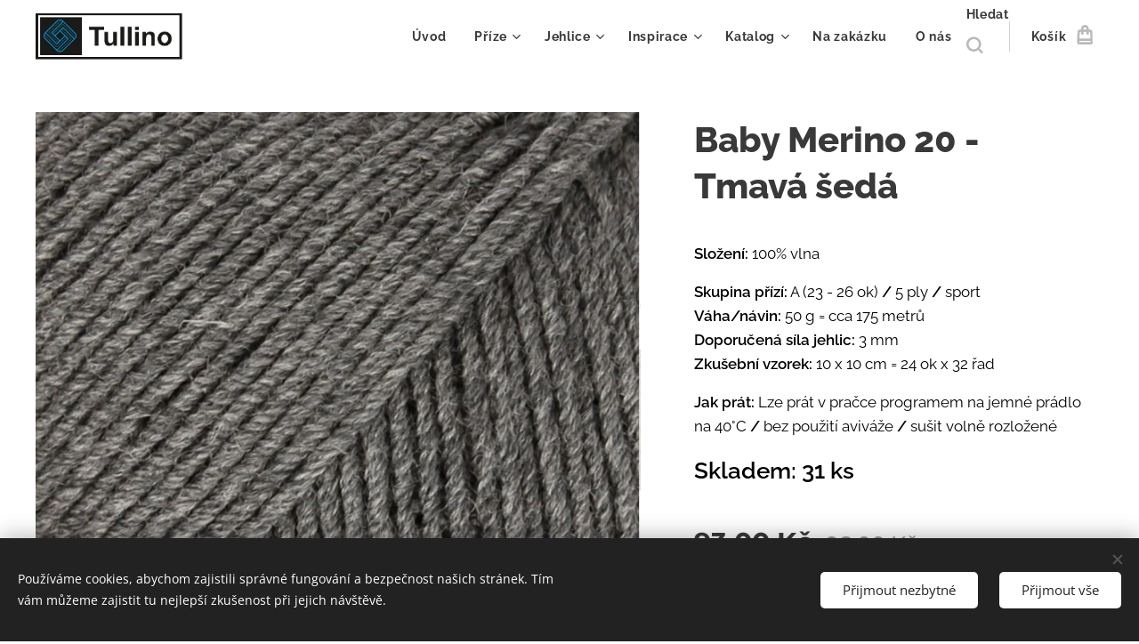

--- FILE ---
content_type: text/html; charset=UTF-8
request_url: https://www.tullino.eu/p/baby-merino-20-tmava-seda/
body_size: 23242
content:
<!DOCTYPE html>
<html class="no-js" prefix="og: https://ogp.me/ns#" lang="cs">
<head><link rel="preconnect" href="https://duyn491kcolsw.cloudfront.net" crossorigin><link rel="preconnect" href="https://fonts.gstatic.com" crossorigin><meta charset="utf-8"><link rel="shortcut icon" href="https://c9d726deda.clvaw-cdnwnd.com/db5122a5b862f2c0ec09f041ca096adf/200003190-3d2aa3d2ad/favicon-velikost.ico?ph=c9d726deda"><link rel="apple-touch-icon" href="https://c9d726deda.clvaw-cdnwnd.com/db5122a5b862f2c0ec09f041ca096adf/200003190-3d2aa3d2ad/favicon-velikost.ico?ph=c9d726deda"><link rel="icon" href="https://c9d726deda.clvaw-cdnwnd.com/db5122a5b862f2c0ec09f041ca096adf/200003190-3d2aa3d2ad/favicon-velikost.ico?ph=c9d726deda">
    <meta http-equiv="X-UA-Compatible" content="IE=edge">
    <title>Baby Merino 20 - Tmavá šedá :: Tullino</title>
    <meta name="viewport" content="width=device-width,initial-scale=1">
    <meta name="msapplication-tap-highlight" content="no">
    
    <link href="https://duyn491kcolsw.cloudfront.net/files/0r/0rk/0rklmm.css?ph=c9d726deda" media="print" rel="stylesheet">
    <link href="https://duyn491kcolsw.cloudfront.net/files/2e/2e5/2e5qgh.css?ph=c9d726deda" media="screen and (min-width:100000em)" rel="stylesheet" data-type="cq" disabled>
    <link rel="stylesheet" href="https://duyn491kcolsw.cloudfront.net/files/45/45b/45boco.css?ph=c9d726deda"><link rel="stylesheet" href="https://duyn491kcolsw.cloudfront.net/files/4e/4er/4ersdq.css?ph=c9d726deda" media="screen and (min-width:37.5em)"><link rel="stylesheet" href="https://duyn491kcolsw.cloudfront.net/files/2v/2vp/2vpyx8.css?ph=c9d726deda" data-wnd_color_scheme_file=""><link rel="stylesheet" href="https://duyn491kcolsw.cloudfront.net/files/34/34q/34qmjb.css?ph=c9d726deda" data-wnd_color_scheme_desktop_file="" media="screen and (min-width:37.5em)" disabled=""><link rel="stylesheet" href="https://duyn491kcolsw.cloudfront.net/files/1j/1jo/1jorv9.css?ph=c9d726deda" data-wnd_additive_color_file=""><link rel="stylesheet" href="https://duyn491kcolsw.cloudfront.net/files/1b/1b1/1b1pns.css?ph=c9d726deda" data-wnd_typography_file=""><link rel="stylesheet" href="https://duyn491kcolsw.cloudfront.net/files/3z/3zn/3zn0c1.css?ph=c9d726deda" data-wnd_typography_desktop_file="" media="screen and (min-width:37.5em)" disabled=""><script>(()=>{let e=!1;const t=()=>{if(!e&&window.innerWidth>=600){for(let e=0,t=document.querySelectorAll('head > link[href*="css"][media="screen and (min-width:37.5em)"]');e<t.length;e++)t[e].removeAttribute("disabled");e=!0}};t(),window.addEventListener("resize",t),"container"in document.documentElement.style||fetch(document.querySelector('head > link[data-type="cq"]').getAttribute("href")).then((e=>{e.text().then((e=>{const t=document.createElement("style");document.head.appendChild(t),t.appendChild(document.createTextNode(e)),import("https://duyn491kcolsw.cloudfront.net/client/js.polyfill/container-query-polyfill.modern.js").then((()=>{let e=setInterval((function(){document.body&&(document.body.classList.add("cq-polyfill-loaded"),clearInterval(e))}),100)}))}))}))})()</script>
<link rel="preload stylesheet" href="https://duyn491kcolsw.cloudfront.net/files/2m/2m8/2m8msc.css?ph=c9d726deda" as="style"><meta name="description" content=""><meta name="keywords" content=""><meta name="generator" content="Webnode 2"><meta name="apple-mobile-web-app-capable" content="no"><meta name="apple-mobile-web-app-status-bar-style" content="black"><meta name="format-detection" content="telephone=no">
<!-- Google Tag Manager -->
<script>(function(w,d,s,l,i){w[l]=w[l]||[];w[l].push({'gtm.start':
new Date().getTime(),event:'gtm.js'});var f=d.getElementsByTagName(s)[0],
j=d.createElement(s),dl=l!='dataLayer'?'&l='+l:'';j.async=true;j.src=
'https://www.googletagmanager.com/gtm.js?id='+i+dl;f.parentNode.insertBefore(j,f);
})(window,document,'script','dataLayer','GTM-T9Z7ZCND');</script>
<!-- End Google Tag Manager -->
<meta name="google-site-verification" content="O42Ymjx9pOQWFV8XSIj6HURmFI-11wvYEDJ7D9IV0no" />

<meta property="og:url" content="https://tullino.eu/p/baby-merino-20-tmava-seda/"><meta property="og:title" content="Baby Merino 20 - Tmavá šedá :: Tullino"><meta property="og:type" content="article"><meta property="og:site_name" content="Tullino"><meta property="og:image" content="https://c9d726deda.clvaw-cdnwnd.com/db5122a5b862f2c0ec09f041ca096adf/200001064-08a1d08a1f/700/20%20Tmav%C3%A1%20%C5%A1ed%C3%A1.JPG?ph=c9d726deda"><meta name="robots" content="index,follow"><link rel="canonical" href="https://www.tullino.eu/p/baby-merino-20-tmava-seda/"><script>window.checkAndChangeSvgColor=function(c){try{var a=document.getElementById(c);if(a){c=[["border","borderColor"],["outline","outlineColor"],["color","color"]];for(var h,b,d,f=[],e=0,m=c.length;e<m;e++)if(h=window.getComputedStyle(a)[c[e][1]].replace(/\s/g,"").match(/^rgb[a]?\(([0-9]{1,3}),([0-9]{1,3}),([0-9]{1,3})/i)){b="";for(var g=1;3>=g;g++)b+=("0"+parseInt(h[g],10).toString(16)).slice(-2);"0"===b.charAt(0)&&(d=parseInt(b.substr(0,2),16),d=Math.max(16,d),b=d.toString(16)+b.slice(-4));f.push(c[e][0]+"="+b)}if(f.length){var k=a.getAttribute("data-src"),l=k+(0>k.indexOf("?")?"?":"&")+f.join("&");a.src!=l&&(a.src=l,a.outerHTML=a.outerHTML)}}}catch(n){}};</script><script src="https://www.googletagmanager.com/gtag/js?id=UA-245975961-1" async></script><script>
						window.dataLayer = window.dataLayer || [];
						function gtag(){
						
						dataLayer.push(arguments);}
						gtag('js', new Date());
						</script><script>gtag('consent', 'default', {'ad_storage': 'denied', 'analytics_storage': 'denied', 'ad_user_data': 'denied', 'ad_personalization': 'denied' });</script><script>gtag('config', 'UA-245975961-1');</script><script>gtag('config', 'AW-11006410376');</script><script>window.gtmDataLayer = window.gtmDataLayer || [];</script><script>
			function gtm(){
				if(arguments[0] === 'event'){
					arguments[2]['developer_id.dOWIwNz'] = true;
					
				}
				gtmDataLayer.push(arguments);
			}</script><script>gtm(
			'consent',
			'default',
			{
				'ad_storage': 'denied',
				'analytics_storage': 'denied',
				'ad_user_data': 'denied',
				'ad_personalization': 'denied',
				'functionality_storage': 'denied',
				'personalization_storage': 'denied',
				'security_storage': 'denied'
			}
		);</script><script>gtm('set', 'developer_id.dOWIwNz', true);</script><script>
			<!-- Google Tag Manager -->
			(function(w,d,s,l,i){
				w[l]=w[l]||[];
				w[l].push({'gtm.start': new Date().getTime(),event:'gtm.js'});
				var f=d.getElementsByTagName(s)[0],j=d.createElement(s),dl=l!='dataLayer'?'&l='+l:'';
				j.async=true;
				j.src='https://www.googletagmanager.com/gtm.js?id='+i+dl;
				f.parentNode.insertBefore(j,f);
			})(window,document,'script','gtmDataLayer','GTM-T9Z7ZCND');
			<!-- End Google Tag Manager --></script></head>
<body class="l wt-product ac-s ac-n l-default l-d-none b-btn-r b-btn-s-l b-btn-dn b-btn-bw-1 img-d-n img-t-u img-h-z line-solid b-e-ds lbox-l   wnd-s-i  wnd-fe   wnd-eshop"><!-- Google Tag Manager (noscript) -->
			<noscript>
				<iframe
					src="https://www.googletagmanager.com/ns.html?id=GTM-T9Z7ZCND"
					height="0"
					width="0"
					style="display:none;visibility:hidden"
				>
				</iframe>
			</noscript>
			<!-- End Google Tag Manager (noscript) --><noscript>
				<iframe
				 src="https://www.googletagmanager.com/ns.html?id=GTM-542MMSL"
				 height="0"
				 width="0"
				 style="display:none;visibility:hidden"
				 >
				 </iframe>
			</noscript>

<div class="wnd-page l-page cs-gray ac-none t-t-fs-l t-t-fw-s t-t-sp-n t-t-d-n t-s-fs-m t-s-fw-s t-s-sp-n t-s-d-n t-p-fs-m t-p-fw-m t-p-sp-n t-h-fs-l t-h-fw-s t-h-sp-n t-bq-fs-m t-bq-fw-m t-bq-sp-n t-bq-d-l t-btn-fw-s t-nav-fw-s t-pd-fw-s t-nav-tt-n">
    <div class="l-w t cf t-01">
        <div class="l-bg cf">
            <div class="s-bg-l">
                
                
            </div>
        </div>
        <header class="l-h cf">
            <div class="sw cf">
	<div class="sw-c cf"><section data-space="true" class="s s-hn s-hn-default wnd-mt-classic wnd-na-c logo-classic sc-w   wnd-w-wider wnd-nh-m hm-hidden menu-default-underline">
	<div class="s-w">
		<div class="s-o">

			<div class="s-bg">
                <div class="s-bg-l">
                    
                    
                </div>
			</div>

			<div class="h-w h-f wnd-fixed">

				<div class="n-l">
					<div class="s-c menu-nav">
						<div class="logo-block">
							<div class="b b-l logo logo-default logo-nb raleway wnd-iar-3-1 logo-25 b-ls-m" id="wnd_LogoBlock_805050" data-wnd_mvc_type="wnd.fe.LogoBlock">
	<div class="b-l-c logo-content">
		<a class="b-l-link logo-link" href="/home/">

			<div class="b-l-image logo-image">
				<div class="b-l-image-w logo-image-cell">
                    <picture><source type="image/webp" srcset="https://c9d726deda.clvaw-cdnwnd.com/db5122a5b862f2c0ec09f041ca096adf/200003084-463fc463fd/450/logo%20modry.webp?ph=c9d726deda 450w, https://c9d726deda.clvaw-cdnwnd.com/db5122a5b862f2c0ec09f041ca096adf/200003084-463fc463fd/700/logo%20modry.webp?ph=c9d726deda 700w, https://c9d726deda.clvaw-cdnwnd.com/db5122a5b862f2c0ec09f041ca096adf/200003084-463fc463fd/logo%20modry.webp?ph=c9d726deda 1166w" sizes="(min-width: 600px) 450px, (min-width: 360px) calc(100vw * 0.8), 100vw" ><img src="https://c9d726deda.clvaw-cdnwnd.com/db5122a5b862f2c0ec09f041ca096adf/200000698-61e9461e97/logo%20modry.JPG?ph=c9d726deda" alt="" width="1166" height="368" class="wnd-logo-img" ></picture>
				</div>
			</div>

			

			<div class="b-l-br logo-br"></div>

			<div class="b-l-text logo-text-wrapper">
				<div class="b-l-text-w logo-text">
					<span class="b-l-text-c logo-text-cell"></span>
				</div>
			</div>

		</a>
	</div>
</div>
						</div>

						<div id="menu-slider">
							<div id="menu-block">
								<nav id="menu"><div class="menu-font menu-wrapper">
	<a href="#" class="menu-close" rel="nofollow" title="Close Menu"></a>
	<ul role="menubar" aria-label="Menu" class="level-1">
		<li role="none" class="wnd-homepage">
			<a class="menu-item" role="menuitem" href="/home/"><span class="menu-item-text">Úvod</span></a>
			
		</li><li role="none" class="wnd-with-submenu">
			<a class="menu-item" role="menuitem" href="/prize2/"><span class="menu-item-text">Příze</span></a>
			<ul role="menubar" aria-label="Menu" class="level-2">
		<li role="none" class="wnd-with-submenu">
			<a class="menu-item" role="menuitem" href="/prize-drops/"><span class="menu-item-text">Příze Drops</span></a>
			<ul role="menubar" aria-label="Menu" class="level-3">
		<li role="none">
			<a class="menu-item" role="menuitem" href="/prize-drops-air/"><span class="menu-item-text">Příze Drops Air</span></a>
			
		</li><li role="none">
			<a class="menu-item" role="menuitem" href="/prize-drops-alaska/"><span class="menu-item-text">Příze Drops Alaska</span></a>
			
		</li><li role="none">
			<a class="menu-item" role="menuitem" href="/prize-drops-alpaca/"><span class="menu-item-text">Příze Drops Alpaca</span></a>
			
		</li><li role="none">
			<a class="menu-item" role="menuitem" href="/prize-drops-andes/"><span class="menu-item-text">Příze Drops Andes</span></a>
			
		</li><li role="none">
			<a class="menu-item" role="menuitem" href="/prize-drops-baby-merino/"><span class="menu-item-text">Příze Drops Baby Merino</span></a>
			
		</li><li role="none">
			<a class="menu-item" role="menuitem" href="/prize-drops-belle/"><span class="menu-item-text">Příze Drops Belle</span></a>
			
		</li><li role="none">
			<a class="menu-item" role="menuitem" href="/prize-drops-big-merino/"><span class="menu-item-text">Příze Drops Big Merino</span></a>
			
		</li><li role="none">
			<a class="menu-item" role="menuitem" href="/prize-drops-bomull-lin/"><span class="menu-item-text">Příze Drops Bomull-Lin</span></a>
			
		</li><li role="none">
			<a class="menu-item" role="menuitem" href="/prize-drops-brushed-alpaca-silk/"><span class="menu-item-text">Příze Drops Brushed Alpaca Silk</span></a>
			
		</li><li role="none">
			<a class="menu-item" role="menuitem" href="/prize-drops-cotton-light/"><span class="menu-item-text">Příze Drops Cotton Light</span></a>
			
		</li><li role="none">
			<a class="menu-item" role="menuitem" href="/prize-drops-cotton-merino/"><span class="menu-item-text">Příze Drops Cotton Merino</span></a>
			
		</li><li role="none">
			<a class="menu-item" role="menuitem" href="/prize-drops-daisy/"><span class="menu-item-text">Příze Drops Daisy</span></a>
			
		</li><li role="none">
			<a class="menu-item" role="menuitem" href="/prize-drops-fabel/"><span class="menu-item-text">Příze Drops Fabel</span></a>
			
		</li><li role="none">
			<a class="menu-item" role="menuitem" href="/prize-drops-flora/"><span class="menu-item-text">Příze Drops Flora</span></a>
			
		</li><li role="none">
			<a class="menu-item" role="menuitem" href="/prize-drops-glitter/"><span class="menu-item-text">Příze Drops Glitter</span></a>
			
		</li><li role="none">
			<a class="menu-item" role="menuitem" href="/prize-drops-karisma/"><span class="menu-item-text">Příze Drops Karisma</span></a>
			
		</li><li role="none">
			<a class="menu-item" role="menuitem" href="/prize-drops-kid-silk/"><span class="menu-item-text">Příze Drops Kid-Silk</span></a>
			
		</li><li role="none">
			<a class="menu-item" role="menuitem" href="/prize-drops-lima/"><span class="menu-item-text">Příze Drops Lima</span></a>
			
		</li><li role="none">
			<a class="menu-item" role="menuitem" href="/prize-drops-melody/"><span class="menu-item-text">Příze Drops Melody</span></a>
			
		</li><li role="none">
			<a class="menu-item" role="menuitem" href="/prize-drops-merino-extra-fine/"><span class="menu-item-text">Příze Drops Merino Extra Fine</span></a>
			
		</li><li role="none">
			<a class="menu-item" role="menuitem" href="/prize-drops-muskat/"><span class="menu-item-text">Příze Drops Muskat</span></a>
			
		</li><li role="none">
			<a class="menu-item" role="menuitem" href="/prize-drops-nepal/"><span class="menu-item-text">Příze Drops Nepal</span></a>
			
		</li><li role="none">
			<a class="menu-item" role="menuitem" href="/prize-drops-nord/"><span class="menu-item-text">Příze Drops Nord</span></a>
			
		</li><li role="none">
			<a class="menu-item" role="menuitem" href="/prize-drops-paris/"><span class="menu-item-text">Příze Drops Paris</span></a>
			
		</li><li role="none">
			<a class="menu-item" role="menuitem" href="/prize-drops-polaris/"><span class="menu-item-text">Příze Drops Polaris</span></a>
			
		</li><li role="none">
			<a class="menu-item" role="menuitem" href="/prize-drops-puna/"><span class="menu-item-text">Příze Drops Puna</span></a>
			
		</li><li role="none">
			<a class="menu-item" role="menuitem" href="/prize-drops-safran/"><span class="menu-item-text">Příze Drops Safran</span></a>
			
		</li><li role="none">
			<a class="menu-item" role="menuitem" href="/prize-drops-sky/"><span class="menu-item-text">Příze Drops Sky</span></a>
			
		</li><li role="none">
			<a class="menu-item" role="menuitem" href="/prize-drops-snow/"><span class="menu-item-text">Příze Drops Snow</span></a>
			
		</li><li role="none">
			<a class="menu-item" role="menuitem" href="/prize-drops-soft-tweed/"><span class="menu-item-text">Příze Drops Soft Tweed</span></a>
			
		</li>
	</ul>
		</li><li role="none" class="wnd-with-submenu">
			<a class="menu-item" role="menuitem" href="/prize-scheepjes/"><span class="menu-item-text">Příze Scheepjes</span></a>
			<ul role="menubar" aria-label="Menu" class="level-3">
		<li role="none">
			<a class="menu-item" role="menuitem" href="/prize-scheepjes-bamboo-soft/"><span class="menu-item-text">Příze Scheepjes Bamboo Soft</span></a>
			
		</li><li role="none">
			<a class="menu-item" role="menuitem" href="/prize-scheepjes-organicon/"><span class="menu-item-text">Příze Scheepjes Organicon</span></a>
			
		</li><li role="none">
			<a class="menu-item" role="menuitem" href="/prize-scheepjes-river-washed/"><span class="menu-item-text">Příze Scheepjes River Washed</span></a>
			
		</li><li role="none">
			<a class="menu-item" role="menuitem" href="/prize-scheepjes-stone-washed/"><span class="menu-item-text">Příze Scheepjes Stone Washed</span></a>
			
		</li>
	</ul>
		</li><li role="none" class="wnd-with-submenu">
			<a class="menu-item" role="menuitem" href="/prize-weareknitters/"><span class="menu-item-text">Příze WeAreKnitters</span></a>
			<ul role="menubar" aria-label="Menu" class="level-3">
		<li role="none">
			<a class="menu-item" role="menuitem" href="/prize-weareknitters-the-wool/"><span class="menu-item-text">Příze WeAreKnitters The Wool</span></a>
			
		</li>
	</ul>
		</li><li role="none" class="wnd-with-submenu">
			<a class="menu-item" role="menuitem" href="/prize-cardiff-cashmere/"><span class="menu-item-text">Příze Cardiff Cashmere</span></a>
			<ul role="menubar" aria-label="Menu" class="level-3">
		<li role="none">
			<a class="menu-item" role="menuitem" href="/prize-cardiff-cashmere-classic/"><span class="menu-item-text">Příze Cardiff Cashmere Classic</span></a>
			
		</li><li role="none">
			<a class="menu-item" role="menuitem" href="/prize-cardiff-cashmere-brushmere/"><span class="menu-item-text">Příze Cardiff Cashmere Brushmere</span></a>
			
		</li><li role="none">
			<a class="menu-item" role="menuitem" href="/prize-cardiff-brushlight/"><span class="menu-item-text">Příze Cardiff Brushlight</span></a>
			
		</li><li role="none">
			<a class="menu-item" role="menuitem" href="/prize-cardiff-cashmere-large/"><span class="menu-item-text">Příze Cardiff Cashmere Large</span></a>
			
		</li>
	</ul>
		</li>
	</ul>
		</li><li role="none" class="wnd-with-submenu">
			<a class="menu-item" role="menuitem" href="/jehlice2/"><span class="menu-item-text">Jehlice</span></a>
			<ul role="menubar" aria-label="Menu" class="level-2">
		<li role="none">
			<a class="menu-item" role="menuitem" href="/kruhove-jehlice-40-cm/"><span class="menu-item-text">Kruhové jehlice 40 cm</span></a>
			
		</li><li role="none">
			<a class="menu-item" role="menuitem" href="/kruhove-jehlice-60-cm/"><span class="menu-item-text">Kruhové jehlice 60 cm</span></a>
			
		</li><li role="none">
			<a class="menu-item" role="menuitem" href="/kruhove-jehlice-80-cm/"><span class="menu-item-text">Kruhové jehlice 80 cm</span></a>
			
		</li><li role="none">
			<a class="menu-item" role="menuitem" href="/ponozkove-jehlice-20-cm/"><span class="menu-item-text">Ponožkové jehlice 20 cm</span></a>
			
		</li>
	</ul>
		</li><li role="none" class="wnd-with-submenu">
			<a class="menu-item" role="menuitem" href="/inspirace-ukazky/"><span class="menu-item-text">Inspirace</span></a>
			<ul role="menubar" aria-label="Menu" class="level-2">
		<li role="none">
			<a class="menu-item" role="menuitem" href="/white-star-by-tullino/"><span class="menu-item-text">WHITE STAR by TULLINO</span></a>
			
		</li><li role="none">
			<a class="menu-item" role="menuitem" href="/leisure-dream-by-tullino/"><span class="menu-item-text">LEISURE DREAM by TULLINO</span></a>
			
		</li><li role="none">
			<a class="menu-item" role="menuitem" href="/symphony-in-blue-by-tullino/"><span class="menu-item-text">SYMPHONY IN BLUE by TULLINO</span></a>
			
		</li><li role="none">
			<a class="menu-item" role="menuitem" href="/vanilla-lace-by-drops-design/"><span class="menu-item-text">VANILLA LACE by DROPS Design</span></a>
			
		</li><li role="none">
			<a class="menu-item" role="menuitem" href="/athena-cardigan-by-drops-design/"><span class="menu-item-text">ATHENA CARDIGAN by DROPS Design</span></a>
			
		</li><li role="none">
			<a class="menu-item" role="menuitem" href="/sal/pled-by-tullino/"><span class="menu-item-text">Šál / Pléd by TULLINO</span></a>
			
		</li><li role="none">
			<a class="menu-item" role="menuitem" href="/sea-nymph-by-drops-design/"><span class="menu-item-text">SEA NYMPH by DROPS Design</span></a>
			
		</li><li role="none">
			<a class="menu-item" role="menuitem" href="/delphos-by-drops-design/"><span class="menu-item-text">DELPHOS by DROPS Design</span></a>
			
		</li><li role="none">
			<a class="menu-item" role="menuitem" href="/call-it-spring-by-drops-design/"><span class="menu-item-text">CALL IT SPRING by DROPS Design</span></a>
			
		</li><li role="none">
			<a class="menu-item" role="menuitem" href="/grace-by-drops-design/"><span class="menu-item-text">GRACE by DROPS Design</span></a>
			
		</li><li role="none">
			<a class="menu-item" role="menuitem" href="/grace-in-lace-by-drops-design/"><span class="menu-item-text">GRACE IN LACE by DROPS Design</span></a>
			
		</li><li role="none">
			<a class="menu-item" role="menuitem" href="/simply-summer-by-drops-design/"><span class="menu-item-text">SIMPLY SUMMER by DROPS Design</span></a>
			
		</li><li role="none">
			<a class="menu-item" role="menuitem" href="/golden-blossom-by-drops-design/"><span class="menu-item-text">GOLDEN BLOSSOM by DROPS Design</span></a>
			
		</li><li role="none">
			<a class="menu-item" role="menuitem" href="/clara-by-drops-design/"><span class="menu-item-text">CLARA by DROPS Design</span></a>
			
		</li><li role="none">
			<a class="menu-item" role="menuitem" href="/montecarlo-by-drops-design/"><span class="menu-item-text">MONTECARLO by DROPS Design</span></a>
			
		</li><li role="none">
			<a class="menu-item" role="menuitem" href="/winter-star-jacket-by-tullino/"><span class="menu-item-text">WINTER STAR JACKET by TULLINO</span></a>
			
		</li><li role="none">
			<a class="menu-item" role="menuitem" href="/snowflake-by-tullino/"><span class="menu-item-text">SNOWFLAKE by TULLINO</span></a>
			
		</li><li role="none">
			<a class="menu-item" role="menuitem" href="/little-heart-by-tullino/"><span class="menu-item-text">LITTLE HEART by TULLINO</span></a>
			
		</li><li role="none">
			<a class="menu-item" role="menuitem" href="/winter-is-coming-by-tullino/"><span class="menu-item-text">WINTER IS COMING by Tullino</span></a>
			
		</li>
	</ul>
		</li><li role="none" class="wnd-with-submenu">
			<a class="menu-item" role="menuitem" href="/katalog/"><span class="menu-item-text">Katalog</span></a>
			<ul role="menubar" aria-label="Menu" class="level-2">
		<li role="none">
			<a class="menu-item" role="menuitem" href="/model-cislo-1/"><span class="menu-item-text">Model č. 1</span></a>
			
		</li><li role="none">
			<a class="menu-item" role="menuitem" href="/model-cislo-2/"><span class="menu-item-text">Model č. 2</span></a>
			
		</li><li role="none">
			<a class="menu-item" role="menuitem" href="/model-cislo-3/"><span class="menu-item-text">Model č. 3</span></a>
			
		</li><li role="none">
			<a class="menu-item" role="menuitem" href="/model-cislo-4/"><span class="menu-item-text">Model č. 4</span></a>
			
		</li><li role="none">
			<a class="menu-item" role="menuitem" href="/model-cislo-5/"><span class="menu-item-text">Model č. 5</span></a>
			
		</li><li role="none">
			<a class="menu-item" role="menuitem" href="/model-cislo-6/"><span class="menu-item-text">Model č. 6</span></a>
			
		</li>
	</ul>
		</li><li role="none">
			<a class="menu-item" role="menuitem" href="/na-zakazku/"><span class="menu-item-text">Na zakázku</span></a>
			
		</li><li role="none">
			<a class="menu-item" role="menuitem" href="/o-nas/"><span class="menu-item-text">O nás</span></a>
			
		</li>
	</ul>
	<span class="more-text">Více</span>
</div></nav>
							</div>
						</div>

						<div class="cart-and-mobile">
							<div class="search">
    <div class="search-app"></div>
</div>
							<div class="cart cf">
	<div class="cart-content">
		<a href="/cart/">
			<div class="cart-content-link">
				<div class="cart-text"><span>Košík</span></div>
				<div class="cart-piece-count" data-count="0" data-wnd_cart_part="count">0</div>
				<div class="cart-piece-text" data-wnd_cart_part="text"></div>
				<div class="cart-price" data-wnd_cart_part="price">0,00 Kč</div>
			</div>
		</a>
	</div>
</div>

							<div id="menu-mobile">
								<a href="#" id="menu-submit"><span></span>Menu</a>
							</div>
						</div>

					</div>
				</div>

			</div>

		</div>
	</div>
</section></div>
</div>
        </header>
        <main class="l-m cf">
            <div class="sw cf">
	<div class="sw-c cf"><section class="s s-hm s-hm-hidden wnd-h-hidden cf sc-w   hn-default"></section><section data-space="true" class="s s-ed cf sc-w   wnd-w-wide wnd-s-normal wnd-h-auto">
	<div class="s-w cf">
		<div class="s-o s-fs cf">
			<div class="s-bg cf">
                <div class="s-bg-l">
                    
                    
                </div>
			</div>
			<div class="s-c s-fs cf">
				<div class="b-e b-e-d b b-s cf" data-wnd_product_item="200002892" data-wnd_product_data="{&quot;id&quot;:200002892,&quot;name&quot;:&quot;Baby Merino 20 - Tmav\u00e1 \u0161ed\u00e1&quot;,&quot;image&quot;:[&quot;https:\/\/c9d726deda.clvaw-cdnwnd.com\/db5122a5b862f2c0ec09f041ca096adf\/200001064-08a1d08a1f\/450\/20%20Tmav%C3%A1%20%C5%A1ed%C3%A1.JPG?ph=c9d726deda&quot;,&quot;https:\/\/c9d726deda.clvaw-cdnwnd.com\/db5122a5b862f2c0ec09f041ca096adf\/200001064-08a1d08a1f\/20%20Tmav%C3%A1%20%C5%A1ed%C3%A1.JPG?ph=c9d726deda&quot;],&quot;detail_url&quot;:&quot;\/p\/baby-merino-20-tmava-seda\/&quot;,&quot;category&quot;:&quot;P\u0159\u00edze Drops Baby Merino\/\u0160ed\u00e1&quot;,&quot;list_position&quot;:0,&quot;price&quot;:93,&quot;comparative_price&quot;:98,&quot;out_of_stock&quot;:false,&quot;availability&quot;:&quot;DO_NOT_SHOW&quot;,&quot;variants&quot;:[],&quot;variants_active&quot;:false}" data-wnd-price-info-template="&lt;span class=&quot;prd-price-info&quot;&gt;&lt;span class=&quot;prd-price-info-c&quot;&gt;{value}&lt;/span&gt;&lt;/span&gt;">
    <form class="cf" action="" method="post" data-wnd_sys_form="add-to-cart">

        <div class="b-e-d-head b-e-d-right">
            <h1 class="b-e-d-title cf"><span class="prd-title">
	<span class="prd-title-c">Baby Merino 20 - Tmavá šedá</span>
</span></h1>
        </div>

        <div class="b-e-d-ribbons cf">
            <span class="prd-label prd-out-of-stock">
	<span class="prd-label-c prd-out-of-stock-c"></span>
</span>
            <span class="prd-label">
	<span class="prd-label-c"></span>
</span>
        </div>

        <div class="b-e-d-gal b-e-d-left">
            <div class="prd-gal cf" id="wnd_ProductGalleryBlock_806799248" data-slideshow="false">
	<div class="prd-gal-c cf">
		<ul class="prd-gal-list cf">
			<li class="prd-gal-photo wnd-orientation-square">
				<a class="prd-gal-link litebox" data-litebox-group="gallery" data-litebox-text="" href="https://c9d726deda.clvaw-cdnwnd.com/db5122a5b862f2c0ec09f041ca096adf/200001064-08a1d08a1f/20%20Tmav%C3%A1%20%C5%A1ed%C3%A1.JPG?ph=c9d726deda" width="752" height="752">
					<div class="prd-gal-img cf">
						<div class="prd-gal-img-pos">
                            <picture><source type="image/webp" srcset="https://c9d726deda.clvaw-cdnwnd.com/db5122a5b862f2c0ec09f041ca096adf/200002906-0616106165/450/20%20Tmav%C3%A1%20%C5%A1ed%C3%A1.webp?ph=c9d726deda 450w, https://c9d726deda.clvaw-cdnwnd.com/db5122a5b862f2c0ec09f041ca096adf/200002906-0616106165/700/20%20Tmav%C3%A1%20%C5%A1ed%C3%A1.webp?ph=c9d726deda 700w, https://c9d726deda.clvaw-cdnwnd.com/db5122a5b862f2c0ec09f041ca096adf/200002906-0616106165/20%20Tmav%C3%A1%20%C5%A1ed%C3%A1.webp?ph=c9d726deda 752w" sizes="(min-width: 768px) 60vw, 100vw" ><img src="https://c9d726deda.clvaw-cdnwnd.com/db5122a5b862f2c0ec09f041ca096adf/200001064-08a1d08a1f/20%20Tmav%C3%A1%20%C5%A1ed%C3%A1.JPG?ph=c9d726deda" alt="" width="752" height="752" loading="lazy" ></picture>
						</div>
					</div>
					<div class="prd-gal-title cf"><span></span></div>
				</a>
			</li>
		</ul>
	</div>

	<div class="prd-gal-nav dots cf">
		<div class="prd-gal-nav-arrow-prev prd-gal-nav-arrow">
			<div class="prd-gal-nav-arrow-submit"></div>
		</div>

		<div class="prd-gal-nav-c dots-content cf"></div>

		<div class="prd-gal-nav-arrow-next prd-gal-nav-arrow">
			<div class="prd-gal-nav-arrow-submit"></div>
		</div>
	</div>

	
</div>
        </div>

        <div class="b-e-d-c b-e-d-right">
            <div class="b-text text prd-text">
	<div class="prd-text-c"><p><font class="wsw-02"><strong>Složení:</strong> 100% vlna</font></p><p><font class="wsw-02"><strong>Skupina přízí:</strong> A (23 - 26 ok) <strong>/</strong> 5 ply <strong>/</strong> sport	<br><strong>Váha/návin:</strong> 50 g = cca 175 metrů<br><strong>Doporučená síla jehlic:</strong> 3 mm<br><strong>Zkušební vzorek:</strong> 10 x 10 cm = 24 ok x 32 řad</font></p><p><font class="wsw-02"><strong>Jak prát: </strong>Lze prát v pračce programem na jemné prádlo na 40°C <strong>/</strong> bez použití aviváže <strong>/</strong> sušit volně rozložené</font></p><p><strong><font class="wsw-02" style="font-size: 150%;">Skladem: 31 ks</font></strong></p></div>
</div>
            
            <div class="b-e-d-price cf">
                <span class="prd-price">
	<span class="prd-price-pref-text wnd-product-prefix-text"></span><span class="prd-price-pref"></span><span class="prd-price-c wnd-product-price">93,00</span><span class="prd-price-suf">&nbsp;Kč</span><span class="prd-price-suf-text wnd-product-suffix-text"></span>
</span>
                <span class="prd-price prd-price-com wnd-product-comparative-price-area">
	<span class="prd-price-pref"></span><span class="prd-price-c wnd-product-comparative-price-content">98,00</span><span class="prd-price-suf">&nbsp;Kč</span>
</span>
            </div>
            <div class="b-e-d-price b-e-d-price-info" data-wnd-identifier="wnd-price-info-container">
                
                
                
                
                
            </div>
            <div class="b-e-d-stock b-e-d-stock-info" data-wnd-identifier="wnd-stock-info-container">
                <span class="prd-stock-info" data-wnd-identifier="wnd-stock-info">
    <span class="wt-bold"></span>
</span>
            </div>

            <div class="b-e-d-submit cf">
                <div class="prd-crt b-btn b-btn-3 b-btn-atc b-btn-i-left b-btn-i-atc wnd-fixed cf">
                    <button class="b-btn-l b-btn-fixed" type="submit" name="send" value="wnd_ProductDetailFormBlock_53088838" disabled data-wnd_add_to_cart_button>
                        <span class="b-btn-t">Do košíku</span>
                        <span class="b-btn-a-l">
							<span class="loader"></span>
						</span>
                        <span class="b-btn-a-a">
							<span class="checked"></span>
							Přidáno do košíku
						</span>
                        <span class="b-btn-ofs">Vyprodáno</span>
                    </button>
                </div>
            </div>
        </div>

        <input type="hidden" name="id" value="200002892">

    </form>
<script>gtag('event', 'view_item', {"items":{"id":200002892,"name":"Baby Merino 20 - Tmav\u00e1 \u0161ed\u00e1","category":"P\u0159\u00edze Drops Baby Merino\/\u0160ed\u00e1","list_position":0,"price":"93.0000"},"send_to":"UA-245975961-1"});</script>
<script>gtm('event', 'view_item', {"items":{"id":200002892,"name":"Baby Merino 20 - Tmav\u00e1 \u0161ed\u00e1","category":"P\u0159\u00edze Drops Baby Merino\/\u0160ed\u00e1","list_position":0,"price":"93.0000"},"send_to":"GTM-T9Z7ZCND"});</script></div>
				<div class="ez cf wnd-no-cols">
	<div class="ez-c"><div class="b b-text cf">
	<div class="b-c b-text-c b-s b-s-t60 b-s-b60 b-cs cf"></div>
</div></div>
</div>
			</div>
		</div>
	</div>
</section></div>
</div>
        </main>
        <footer class="l-f cf">
            <div class="sw cf">
	<div class="sw-c cf"><section data-wn-border-element="s-f-border" class="s s-f s-f-edit sc-m wnd-background-pattern  wnd-w-wide wnd-s-high wnd-h-auto">
	<div class="s-w">
		<div class="s-o">
			<div class="s-bg">
                <div class="s-bg-l wnd-background-pattern  bgpos-center-center bgatt-scroll" style="background-image:url('https://duyn491kcolsw.cloudfront.net/files/16/166/166hll.png?ph=c9d726deda')">
                    
                    
                </div>
			</div>
			<div class="s-f-ez">
				<div class="s-c s-f-border">
					<div>
						<div class="ez cf">
	<div class="ez-c"><div class="cw cf">
	<div class="cw-c cf"><div class="c cf" style="width:33.333%;">
	<div class="c-c cf"><div class="b b-text cf">
	<div class="b-c b-text-c b-s b-s-t60 b-s-b60 b-cs cf"><p><strong>Informace</strong></p>

<p><a href="/pravidla-ochrany-soukromi/">Pravidla ochrany soukromí</a><br>
<a href="/obchodni-podminky/">Obchodní podmínky</a></p>
</div>
</div></div>
</div><div class="c cf" style="width:33.333%;">
	<div class="c-c cf"><div class="b b-text cf">
	<div class="b-c b-text-c b-s b-s-t60 b-s-b60 b-cs cf"><p><strong>Obchod</strong></p>

<p><a href="/o-nas/">O nás</a><br>
<a href="/kontakt/">Kontaktujte nás</a></p>
</div>
</div></div>
</div><div class="c cf" style="width:33.334%;">
	<div class="c-c cf"><div class="b b-text cf">
	<div class="b-c b-text-c b-s b-s-t60 b-s-b60 b-cs cf"><p><strong>Kontakt</strong></p>

<p>E-mail: <strong>tullino2021@gmail</strong><strong>.com</strong><br>
Telefon:&nbsp;<strong>+420&nbsp;608 338 377</strong></p>
</div>
</div></div>
</div></div>
</div></div>
</div>
					</div>
				</div>
			</div>
			<div class="s-c s-f-l-w">
				<div class="s-f-l b-s b-s-t0 b-s-b0">
					<div class="s-f-l-c s-f-l-c-first">
						<div class="s-f-sf">
                            <span class="sf b">
<span class="sf-content sf-c link">Vytvořeno službou <a href="https://www.webnode.cz?utm_source=text&utm_medium=footer&utm_campaign=free4&utm_content=wnd2" rel="nofollow" target="_blank">Webnode</a></span>
</span>
                            <span class="sf-cbr link">
    <a href="#" rel="nofollow">Cookies</a>
</span>
                            
                            
                            
						</div>
					</div>
					<div class="s-f-l-c s-f-l-c-last">
						<div class="s-f-lang lang-select cf">
	
</div>
					</div>
                    <div class="s-f-l-c s-f-l-c-currency">
                        <div class="s-f-ccy ccy-select cf">
	
</div>
                    </div>
				</div>
			</div>
		</div>
	</div>
	<div class="s-f-bg-stripe"></div>
</section></div>
</div>
        </footer>
    </div>
    
</div>
<section class="cb cb-dark" id="cookiebar" style="display:none;" id="cookiebar" style="display:none;">
	<div class="cb-bar cb-scrollable">
		<div class="cb-bar-c">
			<div class="cb-bar-text">Používáme cookies, abychom zajistili správné fungování a bezpečnost našich stránek. Tím vám můžeme zajistit tu nejlepší zkušenost při jejich návštěvě.</div>
			<div class="cb-bar-buttons">
				<button class="cb-button cb-close-basic" data-action="accept-necessary">
					<span class="cb-button-content">Přijmout nezbytné</span>
				</button>
				<button class="cb-button cb-close-basic" data-action="accept-all">
					<span class="cb-button-content">Přijmout vše</span>
				</button>
				
			</div>
		</div>
        <div class="cb-close cb-close-basic" data-action="accept-necessary"></div>
	</div>

	<div class="cb-popup cb-light close">
		<div class="cb-popup-c">
			<div class="cb-popup-head">
				<h3 class="cb-popup-title">Pokročilá nastavení</h3>
				<p class="cb-popup-text">Zde můžete upravit své preference ohledně cookies. Následující kategorie můžete povolit či zakázat a svůj výběr uložit.</p>
			</div>
			<div class="cb-popup-options cb-scrollable">
				<div class="cb-option">
					<input class="cb-option-input" type="checkbox" id="necessary" name="necessary" readonly="readonly" disabled="disabled" checked="checked">
                    <div class="cb-option-checkbox"></div>
                    <label class="cb-option-label" for="necessary">Nezbytné krátkodobé cookies</label>
					<div class="cb-option-text">Bez nezbytných cookies se neobejde správné a bezpečné fungování našich stránek a registrační proces na nich.</div>
				</div><div class="cb-option">
					<input class="cb-option-input" type="checkbox" id="functional" name="functional">
                    <div class="cb-option-checkbox"></div>
                    <label class="cb-option-label" for="functional">Funkční cookies</label>
					<div class="cb-option-text">Funkční cookies ukládají vaše preference a uzpůsobí podle nich naše stránky.</div>
				</div><div class="cb-option">
					<input class="cb-option-input" type="checkbox" id="performance" name="performance">
                    <div class="cb-option-checkbox"></div>
                    <label class="cb-option-label" for="performance">Výkonnostní cookies</label>
					<div class="cb-option-text">Výkonnostní cookies monitorují výkon našich stránek.</div>
				</div><div class="cb-option">
					<input class="cb-option-input" type="checkbox" id="marketing" name="marketing">
                    <div class="cb-option-checkbox"></div>
                    <label class="cb-option-label" for="marketing">Marketingové cookies</label>
					<div class="cb-option-text">Díky marketingovým cookies můžeme měřit a analyzovat výkon našeho webu.</div>
				</div>
			</div>
			<div class="cb-popup-footer">
				<button class="cb-button cb-save-popup" data-action="advanced-save">
					<span class="cb-button-content">Uložit</span>
				</button>
			</div>
			<div class="cb-close cb-close-popup" data-action="close"></div>
		</div>
	</div>
</section>


<!-- Google Tag Manager (noscript) -->
<noscript><iframe src="https://www.googletagmanager.com/ns.html?id=GTM-T9Z7ZCND"
height="0" width="0" style="display:none;visibility:hidden"></iframe></noscript>
<!-- End Google Tag Manager (noscript) -->
<!-- Google tag (gtag.js) -->
<script async
src="https://www.googletagmanager.com/gtag/js?id=AW-11006410376"></script>
<script>
   window.dataLayer = window.dataLayer || [];
   function gtag(){dataLayer.push(arguments);}
   gtag('js', new Date());

   gtag('config', 'AW-11006410376');
</script>



<!-- Google tag (gtag.js) --> <script async src="https://www.googletagmanager.com/gtag/js?id=G-V0P77BJ7B8"></script> <script> window.dataLayer = window.dataLayer || []; function gtag(){dataLayer.push(arguments);} gtag('js', new Date()); gtag('config', 'G-V0P77BJ7B8'); </script><script src="https://duyn491kcolsw.cloudfront.net/files/3n/3no/3nov38.js?ph=c9d726deda" crossorigin="anonymous" type="module"></script><script>document.querySelector(".wnd-fe")&&[...document.querySelectorAll(".c")].forEach((e=>{const t=e.querySelector(".b-text:only-child");t&&""===t.querySelector(".b-text-c").innerText&&e.classList.add("column-empty")}))</script>


<script src="https://duyn491kcolsw.cloudfront.net/client.fe/js.compiled/lang.cz.2086.js?ph=c9d726deda" crossorigin="anonymous"></script><script src="https://duyn491kcolsw.cloudfront.net/client.fe/js.compiled/compiled.multi.2-2193.js?ph=c9d726deda" crossorigin="anonymous"></script><script>var wnd = wnd || {};wnd.$data = {"image_content_items":{"wnd_ThumbnailBlock_776980":{"id":"wnd_ThumbnailBlock_776980","type":"wnd.pc.ThumbnailBlock"},"wnd_HeaderSection_header_main_551405731":{"id":"wnd_HeaderSection_header_main_551405731","type":"wnd.pc.HeaderSection"},"wnd_ImageBlock_692741312":{"id":"wnd_ImageBlock_692741312","type":"wnd.pc.ImageBlock"},"wnd_Section_eshop_product_detail_959656701":{"id":"wnd_Section_eshop_product_detail_959656701","type":"wnd.pc.Section"},"wnd_ProductGalleryBlock_806799248":{"id":"wnd_ProductGalleryBlock_806799248","type":"wnd.pc.ProductGalleryBlock"},"wnd_ProductPhotoImageBlock_336449184":{"id":"wnd_ProductPhotoImageBlock_336449184","type":"wnd.pc.ProductPhotoImageBlock"},"wnd_LogoBlock_805050":{"id":"wnd_LogoBlock_805050","type":"wnd.pc.LogoBlock"},"wnd_FooterSection_footer_955224":{"id":"wnd_FooterSection_footer_955224","type":"wnd.pc.FooterSection"}},"svg_content_items":{"wnd_ImageBlock_692741312":{"id":"wnd_ImageBlock_692741312","type":"wnd.pc.ImageBlock"},"wnd_LogoBlock_805050":{"id":"wnd_LogoBlock_805050","type":"wnd.pc.LogoBlock"}},"content_items":[],"eshopSettings":{"ESHOP_SETTINGS_DISPLAY_PRICE_WITHOUT_VAT":false,"ESHOP_SETTINGS_DISPLAY_ADDITIONAL_VAT":false,"ESHOP_SETTINGS_DISPLAY_SHIPPING_COST":false},"project_info":{"isMultilanguage":false,"isMulticurrency":false,"eshop_tax_enabled":"1","country_code":"cz","contact_state":null,"eshop_tax_type":"VAT","eshop_discounts":true,"graphQLURL":"https:\/\/tullino.eu\/servers\/graphql\/","iubendaSettings":{"cookieBarCode":"","cookiePolicyCode":"","privacyPolicyCode":"","termsAndConditionsCode":""}}};</script><script>wnd.$system = {"fileSystemType":"aws_s3","localFilesPath":"https:\/\/www.tullino.eu\/_files\/","awsS3FilesPath":"https:\/\/c9d726deda.clvaw-cdnwnd.com\/db5122a5b862f2c0ec09f041ca096adf\/","staticFiles":"https:\/\/duyn491kcolsw.cloudfront.net\/files","isCms":false,"staticCDNServers":["https:\/\/duyn491kcolsw.cloudfront.net\/"],"fileUploadAllowExtension":["jpg","jpeg","jfif","png","gif","bmp","ico","svg","webp","tiff","pdf","doc","docx","ppt","pptx","pps","ppsx","odt","xls","xlsx","txt","rtf","mp3","wma","wav","ogg","amr","flac","m4a","3gp","avi","wmv","mov","mpg","mkv","mp4","mpeg","m4v","swf","gpx","stl","csv","xml","txt","dxf","dwg","iges","igs","step","stp"],"maxUserFormFileLimit":4194304,"frontendLanguage":"cz","backendLanguage":"cz","frontendLanguageId":"1","page":{"id":50000003,"identifier":"p","template":{"id":200001486,"styles":{"typography":"t-01_new","scheme":"cs-gray","additiveColor":"ac-none","acHeadings":false,"acSubheadings":true,"acIcons":false,"acOthers":false,"acMenu":true,"imageStyle":"img-d-n","imageHover":"img-h-z","imageTitle":"img-t-u","buttonStyle":"b-btn-r","buttonSize":"b-btn-s-l","buttonDecoration":"b-btn-dn","buttonBorders":"b-btn-bw-1","lineStyle":"line-solid","eshopGridItemStyle":"b-e-ds","formStyle":"rounded","menuType":"wnd-mt-classic","menuStyle":"menu-default-underline","lightboxStyle":"lbox-l","columnSpaces":"","sectionWidth":"wnd-w-wider","sectionSpace":"wnd-s-normal","layoutType":"l-default","layoutDecoration":"l-d-none","background":{"default":null},"backgroundSettings":{"default":""},"headerType":"editzone","searchStyle":"wnd-s-i","buttonWeight":"t-btn-fw-s","productWeight":"t-pd-fw-s","menuWeight":"t-nav-fw-s","typoTitleSizes":"t-t-fs-l","typoTitleWeights":"t-t-fw-s","typoTitleSpacings":"t-t-sp-n","typoTitleDecorations":"t-t-d-n","typoHeadingSizes":"t-h-fs-l","typoHeadingWeights":"t-h-fw-s","typoHeadingSpacings":"t-h-sp-n","typoSubtitleSizes":"t-s-fs-m","typoSubtitleWeights":"t-s-fw-s","typoSubtitleSpacings":"t-s-sp-n","typoSubtitleDecorations":"t-s-d-n","typoParagraphSizes":"t-p-fs-m","typoParagraphWeights":"t-p-fw-m","typoParagraphSpacings":"t-p-sp-n","typoBlockquoteSizes":"t-bq-fs-m","typoBlockquoteWeights":"t-bq-fw-m","typoBlockquoteSpacings":"t-bq-sp-n","typoBlockquoteDecorations":"t-bq-d-l","menuTextTransform":"t-nav-tt-n"}},"layout":"product_detail","name":"Baby Merino 20 - Tmav\u00e1 \u0161ed\u00e1","html_title":null,"language":"cz","langId":1,"isHomepage":false,"meta_description":null,"meta_keywords":null,"header_code":null,"footer_code":null,"styles":null,"countFormsEntries":[]},"listingsPrefix":"\/l\/","productPrefix":"\/p\/","cartPrefix":"\/cart\/","checkoutPrefix":"\/checkout\/","searchPrefix":"\/search\/","isCheckout":false,"isEshop":true,"hasBlog":false,"isProductDetail":true,"isListingDetail":false,"listing_page":[],"hasEshopAnalytics":true,"gTagId":"UA-245975961-1","gAdsId":"AW-11006410376","format":{"be":{"DATE_TIME":{"mask":"%d.%m.%Y %H:%M","regexp":"^(((0?[1-9]|[1,2][0-9]|3[0,1])\\.(0?[1-9]|1[0-2])\\.[0-9]{1,4})(( [0-1][0-9]| 2[0-3]):[0-5][0-9])?|(([0-9]{4}(0[1-9]|1[0-2])(0[1-9]|[1,2][0-9]|3[0,1])(0[0-9]|1[0-9]|2[0-3])[0-5][0-9][0-5][0-9])))?$"},"DATE":{"mask":"%d.%m.%Y","regexp":"^((0?[1-9]|[1,2][0-9]|3[0,1])\\.(0?[1-9]|1[0-2])\\.[0-9]{1,4})$"},"CURRENCY":{"mask":{"point":",","thousands":" ","decimals":2,"mask":"%s","zerofill":true,"ignoredZerofill":true}}},"fe":{"DATE_TIME":{"mask":"%d.%m.%Y %H:%M","regexp":"^(((0?[1-9]|[1,2][0-9]|3[0,1])\\.(0?[1-9]|1[0-2])\\.[0-9]{1,4})(( [0-1][0-9]| 2[0-3]):[0-5][0-9])?|(([0-9]{4}(0[1-9]|1[0-2])(0[1-9]|[1,2][0-9]|3[0,1])(0[0-9]|1[0-9]|2[0-3])[0-5][0-9][0-5][0-9])))?$"},"DATE":{"mask":"%d.%m.%Y","regexp":"^((0?[1-9]|[1,2][0-9]|3[0,1])\\.(0?[1-9]|1[0-2])\\.[0-9]{1,4})$"},"CURRENCY":{"mask":{"point":",","thousands":" ","decimals":2,"mask":"%s","zerofill":true,"ignoredZerofill":true}}}},"e_product":{"id":200049947,"workingId":200002892,"name":"Baby Merino 20 - Tmav\u00e1 \u0161ed\u00e1","identifier":"baby-merino-20-tmava-seda","meta_description":null,"meta_keywords":null,"html_title":null,"styles":null,"content_items":{"wnd_PerexBlock_109910":{"type":"wnd.pc.PerexBlock","id":"wnd_PerexBlock_109910","context":"page","text":""},"wnd_ThumbnailBlock_776980":{"type":"wnd.pc.ThumbnailBlock","id":"wnd_ThumbnailBlock_776980","context":"page","style":{"background":{"default":{"default":"wnd-background-image"}},"backgroundSettings":{"default":{"default":{"id":200001064,"src":"200001064-08a1d08a1f\/20 Tmav\u00e1 \u0161ed\u00e1.JPG","dataType":"filesystem_files","width":752,"height":752,"mediaType":"myImages","mime":"","alternatives":{"image\/webp":{"id":200002906,"src":"200002906-0616106165\/20 Tmav\u00e1 \u0161ed\u00e1.webp","dataType":"filesystem_files","width":752,"height":752,"mime":"image\/webp"}}}}}},"refs":{"filesystem_files":[{"filesystem_files.id":200001064}]}},"wnd_SectionWrapper_800555":{"type":"wnd.pc.SectionWrapper","id":"wnd_SectionWrapper_800555","context":"page","content":["wnd_HeaderSection_header_main_551405731","wnd_Section_eshop_product_detail_959656701"]},"wnd_HeaderSection_header_main_551405731":{"type":"wnd.pc.HeaderSection","contentIdentifier":"header_main","id":"wnd_HeaderSection_header_main_551405731","context":"page","content":{"default":[],"editzone":["wnd_EditZone_915077860"],"no_claim":[],"one_claim":["wnd_StyledInlineTextBlock_953283692"],"one_claim_button":["wnd_StyledInlineTextBlock_953283692","wnd_ButtonBlock_615250709"],"one_claim_box":["wnd_StyledInlineTextBlock_953283692"],"one_claim_button_box":["wnd_StyledInlineTextBlock_953283692","wnd_ButtonBlock_615250709"],"button":["wnd_ButtonBlock_615250709"],"button_box":["wnd_ButtonBlock_615250709"],"two_claims":["wnd_StyledInlineTextBlock_953283692","wnd_StyledInlineTextBlock_557652434"],"two_claims_button":["wnd_StyledInlineTextBlock_953283692","wnd_StyledInlineTextBlock_557652434","wnd_ButtonBlock_615250709"],"two_claims_box":["wnd_StyledInlineTextBlock_953283692","wnd_StyledInlineTextBlock_557652434"],"two_claims_button_box":["wnd_StyledInlineTextBlock_953283692","wnd_StyledInlineTextBlock_557652434","wnd_ButtonBlock_615250709"],"three_claims":["wnd_StyledInlineTextBlock_953283692","wnd_StyledInlineTextBlock_557652434","wnd_StyledInlineTextBlock_993486689"],"three_claims_button":["wnd_StyledInlineTextBlock_953283692","wnd_StyledInlineTextBlock_557652434","wnd_StyledInlineTextBlock_993486689","wnd_ButtonBlock_615250709"],"three_claims_box":["wnd_StyledInlineTextBlock_953283692","wnd_StyledInlineTextBlock_557652434","wnd_StyledInlineTextBlock_993486689"],"three_claims_button_box":["wnd_StyledInlineTextBlock_953283692","wnd_StyledInlineTextBlock_557652434","wnd_StyledInlineTextBlock_993486689","wnd_ButtonBlock_615250709"]},"contentMap":{"wnd.pc.EditZone":{"header-content":"wnd_EditZone_915077860"},"wnd.pc.StyledInlineTextBlock":{"big-claim":"wnd_StyledInlineTextBlock_953283692","small-claim":"wnd_StyledInlineTextBlock_557652434","quote-claim":"wnd_StyledInlineTextBlock_993486689"},"wnd.pc.ButtonBlock":{"header-main-button":"wnd_ButtonBlock_615250709"}},"style":{"sectionColor":{"default":"sc-w"},"sectionWidth":{"default":"wnd-w-wide"},"sectionSpace":{"default":"wnd-s-normal"},"sectionHeight":{"default":"wnd-h-70"},"sectionPosition":{"default":"wnd-p-cc"}},"variant":{"default":"default"}},"wnd_EditZone_915077860":{"type":"wnd.pc.EditZone","id":"wnd_EditZone_915077860","context":"page","content":["wnd_ContentZoneColWrapper_420106024"]},"wnd_ContentZoneColWrapper_420106024":{"type":"wnd.pc.ContentZoneColWrapper","id":"wnd_ContentZoneColWrapper_420106024","context":"page","content":["wnd_ContentZoneCol_599128675","wnd_ContentZoneCol_300661122"],"widthPercentage":0.081},"wnd_ContentZoneCol_599128675":{"type":"wnd.pc.ContentZoneCol","id":"wnd_ContentZoneCol_599128675","context":"page","content":["wnd_ImageBlock_692741312"],"style":{"width":48.461}},"wnd_ImageBlock_692741312":{"type":"wnd.pc.ImageBlock","id":"wnd_ImageBlock_692741312","context":"page","variant":"default","description":"","link":"","style":{"paddingBottom":69.11,"margin":{"left":0,"right":0},"float":"","clear":"none","width":50},"shape":"img-s-n","image":{"id":"2z4jf3","dataType":"static_server","style":{"left":0,"top":0,"width":100,"height":100,"position":"absolute"},"ratio":{"horizontal":2,"vertical":2},"size":{"width":900,"height":622},"src":"\/2z\/2z4\/2z4jf3.jpg","filesystemType":"=filesystemType"}},"wnd_ContentZoneCol_300661122":{"type":"wnd.pc.ContentZoneCol","id":"wnd_ContentZoneCol_300661122","context":"page","content":["wnd_TextBlock_482554433","wnd_ButtonBlock_78422810"],"style":{"width":51.539}},"wnd_TextBlock_482554433":{"type":"wnd.pc.TextBlock","id":"wnd_TextBlock_482554433","context":"page","code":"\u003Ch1\u003E\u003Cstrong\u003EV\u00fdznamn\u00fd nadpis\u003C\/strong\u003E\u003C\/h1\u003E\n\n\u003Ch3\u003ESem vlo\u017ete v\u00e1\u0161 podnadpis\u003C\/h3\u003E\n\n\u003Cp\u003EV\u00e1\u0161 text za\u010d\u00edn\u00e1 pr\u00e1v\u011b zde. Klikn\u011bte a m\u016f\u017eete za\u010d\u00edt ps\u00e1t.\u0026nbsp;Labore et dolore magnam aliquam quaerat voluptatem ut enim ad minima veniam quis nostrum exercitationem ullam corporis suscipit laboriosam nisi ut aliquid ex ea commodi consequatur quis autem vel eum iure reprehenderit qui in ea.\u003C\/p\u003E\n"},"wnd_ButtonBlock_78422810":{"type":"wnd.pc.ButtonBlock","id":"wnd_ButtonBlock_78422810","context":"page","code":"Kontaktujte n\u00e1s","link":"\/","open_in_new_window":0,"style":{"class":"","cssClasses":{"color":"b-btn-3","align":"wnd-align-left"}}},"wnd_StyledInlineTextBlock_953283692":{"type":"wnd.pc.StyledInlineTextBlock","id":"wnd_StyledInlineTextBlock_953283692","context":"page","code":"\u003Cstrong\u003EV\u00fdznamn\u00fd nadpis\u003C\/strong\u003E","style":{"class":"","cssClasses":{"color":"claim-default claim-nb","fontSize":"","fontFamily":"fira-sans","size":"claim-72"}}},"wnd_StyledInlineTextBlock_557652434":{"type":"wnd.pc.StyledInlineTextBlock","id":"wnd_StyledInlineTextBlock_557652434","context":"page","code":"Sem vlo\u017ete podnadpis","style":{"class":"","cssClasses":{"color":"claim-beside claim-nb","fontSize":"","fontFamily":"pt-serif","size":"claim-26"}}},"wnd_StyledInlineTextBlock_993486689":{"type":"wnd.pc.StyledInlineTextBlock","id":"wnd_StyledInlineTextBlock_993486689","context":"page","code":"\u003Cem\u003E\u201eZde napi\u0161te slogan\u201c\u003C\/em\u003E","style":{"class":"","cssClasses":{"color":"claim-default claim-nb","fontSize":"","fontFamily":"cormorant","size":"claim-46"}}},"wnd_ButtonBlock_615250709":{"type":"wnd.pc.ButtonBlock","id":"wnd_ButtonBlock_615250709","context":"page","code":"Klikn\u011bte zde","link":"","open_in_new_window":0,"style":{"class":"","cssClasses":{"color":"b-btn-3"}}},"wnd_Section_eshop_product_detail_959656701":{"type":"wnd.pc.Section","contentIdentifier":"eshop_product_detail","id":"wnd_Section_eshop_product_detail_959656701","context":"page","content":{"default":["wnd_EditZone_584163512","wnd_ProductDetailFormBlock_53088838"],"default_box":["wnd_EditZone_584163512","wnd_ProductDetailFormBlock_53088838"]},"contentMap":{"wnd.pc.EditZone":{"master-01":"wnd_EditZone_584163512"},"wnd.pc.ProductDetailFormBlock":{"product-01":"wnd_ProductDetailFormBlock_53088838"}},"style":{"sectionColor":{"default":"sc-w"},"sectionWidth":{"default":"wnd-w-wide"},"sectionSpace":{"default":"wnd-s-normal"},"sectionHeight":{"default":"wnd-h-auto"},"sectionPosition":{"default":"wnd-p-cc"}},"variant":{"default":"default"}},"wnd_EditZone_584163512":{"type":"wnd.pc.EditZone","id":"wnd_EditZone_584163512","context":"page","content":["wnd_TextBlock_228732759"]},"wnd_TextBlock_228732759":{"type":"wnd.pc.TextBlock","id":"wnd_TextBlock_228732759","context":"page","code":""},"wnd_ProductDetailFormBlock_53088838":{"type":"wnd.pc.ProductDetailFormBlock","id":"wnd_ProductDetailFormBlock_53088838","context":"page","contentMap":{"wnd.pc.ProductSubmitBlock":{"submit":"wnd_ProductSubmitBlock_921306548"},"wnd.pc.ProductTitleBlock":{"name":"wnd_ProductTitleBlock_486221498"},"wnd.pc.ProductDescriptionBlock":{"description":"wnd_ProductDescriptionBlock_621414508"},"wnd.pc.ProductPriceBlock":{"price":"wnd_ProductPriceBlock_208669380"},"wnd.pc.ProductComparativePriceBlock":{"comparative-price":"wnd_ProductComparativePriceBlock_967334282"},"wnd.pc.ProductRibbonBlock":{"ribbon":"wnd_ProductRibbonBlock_629597313"},"wnd.pc.ProductOutOfStockBlock":{"out-of-stock":"wnd_ProductOutOfStockBlock_454827049"},"wnd.pc.ProductGalleryBlock":{"productgallery":"wnd_ProductGalleryBlock_806799248"},"wnd.pc.ProductVariantsBlock":{"variants":"wnd_ProductVariantsBlock_951792897"}},"action":{"type":"message","message":"","target":""},"email":"","content":{"default":["wnd_ProductSubmitBlock_921306548","wnd_ProductTitleBlock_486221498","wnd_ProductDescriptionBlock_621414508","wnd_ProductPriceBlock_208669380","wnd_ProductComparativePriceBlock_967334282","wnd_ProductRibbonBlock_629597313","wnd_ProductOutOfStockBlock_454827049","wnd_ProductGalleryBlock_806799248","wnd_ProductVariantsBlock_951792897"],"rounded":["wnd_ProductSubmitBlock_921306548","wnd_ProductTitleBlock_486221498","wnd_ProductDescriptionBlock_621414508","wnd_ProductPriceBlock_208669380","wnd_ProductComparativePriceBlock_967334282","wnd_ProductRibbonBlock_629597313","wnd_ProductOutOfStockBlock_454827049","wnd_ProductGalleryBlock_806799248","wnd_ProductVariantsBlock_951792897"],"space":["wnd_ProductSubmitBlock_921306548","wnd_ProductTitleBlock_486221498","wnd_ProductDescriptionBlock_621414508","wnd_ProductPriceBlock_208669380","wnd_ProductComparativePriceBlock_967334282","wnd_ProductRibbonBlock_629597313","wnd_ProductOutOfStockBlock_454827049","wnd_ProductGalleryBlock_806799248","wnd_ProductVariantsBlock_951792897"],"light":["wnd_ProductSubmitBlock_921306548","wnd_ProductTitleBlock_486221498","wnd_ProductDescriptionBlock_621414508","wnd_ProductPriceBlock_208669380","wnd_ProductComparativePriceBlock_967334282","wnd_ProductRibbonBlock_629597313","wnd_ProductOutOfStockBlock_454827049","wnd_ProductGalleryBlock_806799248","wnd_ProductVariantsBlock_951792897"]}},"wnd_ProductSubmitBlock_921306548":{"type":"wnd.pc.ProductSubmitBlock","id":"wnd_ProductSubmitBlock_921306548","context":"page","style":{"class":""},"code":"DO KO\u0160\u00cdKU"},"wnd_ProductTitleBlock_486221498":{"type":"wnd.pc.ProductTitleBlock","id":"wnd_ProductTitleBlock_486221498","context":"page","refDataType":"e_product","refDataKey":"e_product.name"},"wnd_ProductDescriptionBlock_621414508":{"type":"wnd.pc.ProductDescriptionBlock","id":"wnd_ProductDescriptionBlock_621414508","context":"page","refDataType":"e_product","refDataKey":"e_product.description"},"wnd_ProductPriceBlock_208669380":{"type":"wnd.pc.ProductPriceBlock","id":"wnd_ProductPriceBlock_208669380","context":"page","refDataType":"e_product","refDataKey":"e_product.price"},"wnd_ProductComparativePriceBlock_967334282":{"type":"wnd.pc.ProductComparativePriceBlock","id":"wnd_ProductComparativePriceBlock_967334282","context":"page","refDataType":"e_product","refDataKey":"e_product.sale_price"},"wnd_ProductRibbonBlock_629597313":{"type":"wnd.pc.ProductRibbonBlock","id":"wnd_ProductRibbonBlock_629597313","context":"page","refDataType":"e_product","refDataKey":"e_product.ribbon"},"wnd_ProductOutOfStockBlock_454827049":{"type":"wnd.pc.ProductOutOfStockBlock","id":"wnd_ProductOutOfStockBlock_454827049","context":"page","refDataType":"e_product","refDataKey":"e_product.out_of_stock"},"wnd_ProductGalleryBlock_806799248":{"type":"wnd.pc.ProductGalleryBlock","id":"wnd_ProductGalleryBlock_806799248","context":"page","content":["wnd_ProductPhotoImageBlock_336449184"],"variant":"default","limit":20},"wnd_ProductVariantsBlock_951792897":{"type":"wnd.pc.ProductVariantsBlock","id":"wnd_ProductVariantsBlock_951792897","context":"page","content":[]},"wnd_ProductPhotoImageBlock_336449184":{"type":"wnd.pc.ProductPhotoImageBlock","id":"wnd_ProductPhotoImageBlock_336449184","context":"page","description":"","image":{"id":200001064,"src":"200001064-08a1d08a1f\/20 Tmav\u00e1 \u0161ed\u00e1.JPG","dataType":"filesystem_files","width":752,"height":752,"mime":"","alternatives":{"image\/webp":{"id":200002906,"src":"200002906-0616106165\/20 Tmav\u00e1 \u0161ed\u00e1.webp","dataType":"filesystem_files","width":752,"height":752,"mime":"image\/webp"}}},"refs":{"filesystem_files":[{"filesystem_files.id":200001064}]}}},"localised_content_items":null},"listing_item":null,"feReleasedFeatures":{"dualCurrency":false,"HeurekaSatisfactionSurvey":true,"productAvailability":true},"labels":{"dualCurrency.fixedRate":"","invoicesGenerator.W2EshopInvoice.alreadyPayed":"Nepla\u0165te! - Uhrazeno","invoicesGenerator.W2EshopInvoice.amount":"Mno\u017estv\u00ed:","invoicesGenerator.W2EshopInvoice.contactInfo":"Kontaktn\u00ed informace:","invoicesGenerator.W2EshopInvoice.couponCode":"K\u00f3d kup\u00f3nu","invoicesGenerator.W2EshopInvoice.customer":"Z\u00e1kazn\u00edk:","invoicesGenerator.W2EshopInvoice.dateOfIssue":"Datum vystaven\u00ed:","invoicesGenerator.W2EshopInvoice.dateOfTaxableSupply":"Datum uskute\u010dn\u011bn\u00ed pln\u011bn\u00ed:","invoicesGenerator.W2EshopInvoice.dic":"DI\u010c:","invoicesGenerator.W2EshopInvoice.discount":"Sleva","invoicesGenerator.W2EshopInvoice.dueDate":"Datum splatnosti:","invoicesGenerator.W2EshopInvoice.email":"E-mail:","invoicesGenerator.W2EshopInvoice.filenamePrefix":"Faktura-","invoicesGenerator.W2EshopInvoice.fiscalCode":"Da\u0148ov\u00fd k\u00f3d:","invoicesGenerator.W2EshopInvoice.freeShipping":"Doprava zdarma","invoicesGenerator.W2EshopInvoice.ic":"I\u010c:","invoicesGenerator.W2EshopInvoice.invoiceNo":"Faktura \u010d\u00edslo","invoicesGenerator.W2EshopInvoice.invoiceNoTaxed":"Faktura - Da\u0148ov\u00fd doklad \u010d\u00edslo","invoicesGenerator.W2EshopInvoice.notVatPayers":"Nejsem pl\u00e1tcem DPH","invoicesGenerator.W2EshopInvoice.orderNo":"\u010c\u00edslo objedn\u00e1vky:","invoicesGenerator.W2EshopInvoice.paymentPrice":"Cena platebn\u00ed metody:","invoicesGenerator.W2EshopInvoice.pec":"PEC:","invoicesGenerator.W2EshopInvoice.phone":"Telefon:","invoicesGenerator.W2EshopInvoice.priceExTax":"Cena bez dan\u011b:","invoicesGenerator.W2EshopInvoice.priceIncludingTax":"Cena v\u010detn\u011b dan\u011b:","invoicesGenerator.W2EshopInvoice.product":"Produkt:","invoicesGenerator.W2EshopInvoice.productNr":"\u010c\u00edslo produktu:","invoicesGenerator.W2EshopInvoice.recipientCode":"K\u00f3d p\u0159\u00edjemce:","invoicesGenerator.W2EshopInvoice.shippingAddress":"Doru\u010dovac\u00ed adresa:","invoicesGenerator.W2EshopInvoice.shippingPrice":"Cena dopravy:","invoicesGenerator.W2EshopInvoice.subtotal":"Mezisou\u010det:","invoicesGenerator.W2EshopInvoice.sum":"Celkov\u00e1 cena","invoicesGenerator.W2EshopInvoice.supplier":"Dodavatel","invoicesGenerator.W2EshopInvoice.tax":"Da\u0148:","invoicesGenerator.W2EshopInvoice.total":"Celkem:","invoicesGenerator.W2EshopInvoice.web":"Web:","wnd.errorBandwidthStorage.description":"Omlouv\u00e1me se za p\u0159\u00edpadn\u00e9 komplikace. Pokud jste majitel t\u011bchto str\u00e1nek a chcete je znovu zprovoznit, p\u0159ihlaste se pros\u00edm ke sv\u00e9mu \u00fa\u010dtu.","wnd.errorBandwidthStorage.heading":"Tento web je do\u010dasn\u011b nedostupn\u00fd (nebo ve v\u00fdstavb\u011b)","wnd.es.CheckoutShippingService.correiosDeliveryWithSpecialConditions":"CEP de destino est\u00e1 sujeito a condi\u00e7\u00f5es especiais de entrega pela ECT e ser\u00e1 realizada com o acr\u00e9scimo de at\u00e9 7 (sete) dias \u00fateis ao prazo regular.","wnd.es.CheckoutShippingService.correiosWithoutHomeDelivery":"CEP de destino est\u00e1 temporariamente sem entrega domiciliar. A entrega ser\u00e1 efetuada na ag\u00eancia indicada no Aviso de Chegada que ser\u00e1 entregue no endere\u00e7o do destinat\u00e1rio","wnd.es.ProductEdit.unit.cm":"cm","wnd.es.ProductEdit.unit.floz":"fl oz","wnd.es.ProductEdit.unit.ft":"ft","wnd.es.ProductEdit.unit.ft2":"ft\u00b2","wnd.es.ProductEdit.unit.g":"g","wnd.es.ProductEdit.unit.gal":"gal","wnd.es.ProductEdit.unit.in":"in","wnd.es.ProductEdit.unit.inventoryQuantity":"ks","wnd.es.ProductEdit.unit.inventorySize":"cm","wnd.es.ProductEdit.unit.inventorySize.cm":"cm","wnd.es.ProductEdit.unit.inventorySize.inch":"in","wnd.es.ProductEdit.unit.inventoryWeight":"kg","wnd.es.ProductEdit.unit.inventoryWeight.kg":"kg","wnd.es.ProductEdit.unit.inventoryWeight.lb":"lb","wnd.es.ProductEdit.unit.l":"l","wnd.es.ProductEdit.unit.m":"m","wnd.es.ProductEdit.unit.m2":"m\u00b2","wnd.es.ProductEdit.unit.m3":"m\u00b3","wnd.es.ProductEdit.unit.mg":"mg","wnd.es.ProductEdit.unit.ml":"ml","wnd.es.ProductEdit.unit.mm":"mm","wnd.es.ProductEdit.unit.oz":"oz","wnd.es.ProductEdit.unit.pcs":"ks","wnd.es.ProductEdit.unit.pt":"pt","wnd.es.ProductEdit.unit.qt":"qt","wnd.es.ProductEdit.unit.yd":"yd","wnd.es.ProductList.inventory.outOfStock":"Vyprod\u00e1no","wnd.fe.CheckoutFi.creditCard":"Platba kartou","wnd.fe.CheckoutSelectMethodKlarnaPlaygroundItem":"{name} testovac\u00ed \u00fa\u010det","wnd.fe.CheckoutSelectMethodZasilkovnaItem.change":"Zm\u011bnit v\u00fddejn\u00ed m\u00edsto","wnd.fe.CheckoutSelectMethodZasilkovnaItem.choose":"Zvolte si v\u00fddejn\u00ed m\u00edsto","wnd.fe.CheckoutSelectMethodZasilkovnaItem.error":"Zvolte si pros\u00edm v\u00fddejn\u00ed m\u00edsto","wnd.fe.CheckoutZipField.brInvalid":"Zadejte pros\u00edm platn\u00e9 PS\u010c ve form\u00e1tu XXXXX-XXX","wnd.fe.CookieBar.message":"Tyto str\u00e1nky pou\u017e\u00edvaj\u00ed cookies k anal\u00fdze n\u00e1v\u0161t\u011bvnosti a bezpe\u010dn\u00e9mu provozov\u00e1n\u00ed str\u00e1nek. Pou\u017e\u00edv\u00e1n\u00edm str\u00e1nek vyjad\u0159ujete souhlas s na\u0161imi pravidly pro ochranu soukrom\u00ed.","wnd.fe.FeFooter.createWebsite":"Vytvo\u0159te si webov\u00e9 str\u00e1nky zdarma!","wnd.fe.FormManager.error.file.invalidExtOrCorrupted":"Tento soubor nelze nahr\u00e1t. Je bu\u010f po\u0161kozen\u00fd, nebo jeho p\u0159\u00edpona neodpov\u00edd\u00e1 form\u00e1tu souboru.","wnd.fe.FormManager.error.file.notAllowedExtension":"Soubory s p\u0159\u00edponou \u0022{EXTENSION}\u0022 nen\u00ed mo\u017en\u00e9 nahr\u00e1t.","wnd.fe.FormManager.error.file.required":"Vyberte pros\u00edm soubor pro nahr\u00e1n\u00ed.","wnd.fe.FormManager.error.file.sizeExceeded":"Maxim\u00e1ln\u00ed velikost nahr\u00e1van\u00e9ho souboru je {SIZE} MB.","wnd.fe.FormManager.error.userChangePassword":"Hesla se neshoduj\u00ed","wnd.fe.FormManager.error.userLogin.inactiveAccount":"Va\u0161e registrace je\u0161t\u011b nebyla schv\u00e1lena, nen\u00ed mo\u017en\u00e9 se p\u0159ihl\u00e1sit!","wnd.fe.FormManager.error.userLogin.invalidLogin":"Neplatn\u00e9 u\u017eivatelsk\u00e9 jm\u00e9no nebo heslo!","wnd.fe.FreeBarBlock.buttonText":"Vytvo\u0159it str\u00e1nky","wnd.fe.FreeBarBlock.longText":"Tento web je vytvo\u0159en\u00fd pomoc\u00ed Webnode. \u003Cstrong\u003EVytvo\u0159te si vlastn\u00ed str\u00e1nky\u003C\/strong\u003E zdarma je\u0161t\u011b dnes!","wnd.fe.ListingData.shortMonthName.Apr":"Dub","wnd.fe.ListingData.shortMonthName.Aug":"Srp","wnd.fe.ListingData.shortMonthName.Dec":"Pro","wnd.fe.ListingData.shortMonthName.Feb":"\u00dano","wnd.fe.ListingData.shortMonthName.Jan":"Led","wnd.fe.ListingData.shortMonthName.Jul":"\u010cvc","wnd.fe.ListingData.shortMonthName.Jun":"\u010cvn","wnd.fe.ListingData.shortMonthName.Mar":"B\u0159e","wnd.fe.ListingData.shortMonthName.May":"Kv\u011b","wnd.fe.ListingData.shortMonthName.Nov":"Lis","wnd.fe.ListingData.shortMonthName.Oct":"\u0158\u00edj","wnd.fe.ListingData.shortMonthName.Sep":"Z\u00e1\u0159","wnd.fe.ShoppingCartManager.count.between2And4":"{COUNT} polo\u017eky","wnd.fe.ShoppingCartManager.count.moreThan5":"{COUNT} polo\u017eek","wnd.fe.ShoppingCartManager.count.one":"{COUNT} polo\u017eka","wnd.fe.ShoppingCartTable.label.itemsInStock":"Pouze {COUNT} ks k dispozici skladem","wnd.fe.ShoppingCartTable.label.itemsInStock.between2And4":"Pouze {COUNT} ks k dispozici skladem","wnd.fe.ShoppingCartTable.label.itemsInStock.moreThan5":"Pouze {COUNT} ks k dispozici skladem","wnd.fe.ShoppingCartTable.label.itemsInStock.one":"Pouze {COUNT} ks k dispozici skladem","wnd.fe.ShoppingCartTable.label.outOfStock":"Vyprod\u00e1no","wnd.fe.UserBar.logOut":"Odhl\u00e1sit","wnd.pc.BlogDetailPageZone.next":"Nov\u011bj\u0161\u00ed \u010dl\u00e1nky","wnd.pc.BlogDetailPageZone.previous":"Star\u0161\u00ed \u010dl\u00e1nky","wnd.pc.ContactInfoBlock.placeholder.infoMail":"Nap\u0159. kontakt@example.com","wnd.pc.ContactInfoBlock.placeholder.infoPhone":"Nap\u0159. +420 123 456 789","wnd.pc.ContactInfoBlock.placeholder.infoText":"Nap\u0159. Otev\u0159eno denn\u011b 8:00 - 16:00","wnd.pc.CookieBar.button.advancedClose":"Zav\u0159\u00edt","wnd.pc.CookieBar.button.advancedOpen":"Otev\u0159\u00edt pokro\u010dil\u00e1 nastaven\u00ed","wnd.pc.CookieBar.button.advancedSave":"Ulo\u017eit","wnd.pc.CookieBar.link.disclosure":"Disclosure","wnd.pc.CookieBar.title.advanced":"Pokro\u010dil\u00e1 nastaven\u00ed","wnd.pc.CookieBar.title.option.functional":"Funk\u010dn\u00ed cookies","wnd.pc.CookieBar.title.option.marketing":"Marketingov\u00e9 cookies","wnd.pc.CookieBar.title.option.necessary":"Nezbytn\u00e9 kr\u00e1tkodob\u00e9 cookies","wnd.pc.CookieBar.title.option.performance":"V\u00fdkonnostn\u00ed cookies","wnd.pc.CookieBarReopenBlock.text":"Cookies","wnd.pc.FileBlock.download":"ST\u00c1HNOUT","wnd.pc.FormBlock.action.defaultMessage.text":"Formul\u00e1\u0159 byl \u00fasp\u011b\u0161n\u011b odesl\u00e1n.","wnd.pc.FormBlock.action.defaultMessage.title":"D\u011bkujeme!","wnd.pc.FormBlock.action.invisibleCaptchaInfoText":"Tato str\u00e1nka je chr\u00e1n\u011bn\u00e1 slu\u017ebou reCAPTCHA, na kterou se vztahuj\u00ed \u003Clink1\u003EZ\u00e1sady ochrany osobn\u00edch \u00fadaj\u016f\u003C\/link1\u003E a \u003Clink2\u003ESmluvn\u00ed podm\u00ednky\u003C\/link2\u003E spole\u010dnosti Google.","wnd.pc.FormBlock.action.submitBlockedDisabledBecauseSiteSecurity":"Formul\u00e1\u0159 nelze odeslat (provozovatel str\u00e1nek zablokoval va\u0161i lokalitu).","wnd.pc.FormBlock.mail.value.no":"Ne","wnd.pc.FormBlock.mail.value.yes":"Ano","wnd.pc.FreeBarBlock.longText":"wnd.pc.FreeBarBlock.longText","wnd.pc.FreeBarBlock.text":"Vytvo\u0159eno slu\u017ebou","wnd.pc.ListingDetailPageZone.next":"N\u00e1sleduj\u00edc\u00ed","wnd.pc.ListingDetailPageZone.previous":"P\u0159edchoz\u00ed","wnd.pc.ListingItemCopy.namePrefix":"Kopie z","wnd.pc.MenuBlock.closeSubmenu":"Zav\u0159\u00edt submenu","wnd.pc.MenuBlock.openSubmenu":"Otev\u0159it submenu","wnd.pc.Option.defaultText":"Dal\u0161\u00ed mo\u017enost","wnd.pc.PageCopy.namePrefix":"Kopie z","wnd.pc.PhotoGalleryBlock.placeholder.text":"Tato fotogalerie neobsahuje \u017e\u00e1dn\u00e9 obr\u00e1zky.","wnd.pc.PhotoGalleryBlock.placeholder.title":"Fotogalerie","wnd.pc.ProductAddToCartBlock.addToCart":"Do ko\u0161\u00edku","wnd.pc.ProductAvailability.in14Days":"Dostupn\u00e9 do 14 dn\u016f","wnd.pc.ProductAvailability.in3Days":"Dostupn\u00e9 do 3 dn\u016f","wnd.pc.ProductAvailability.in7Days":"Dostupn\u00e9 do 7 dn\u016f","wnd.pc.ProductAvailability.inMonth":"Dostupn\u00e9 do m\u011bs\u00edce","wnd.pc.ProductAvailability.inMoreThanMonth":"Dostupn\u00e9 za v\u00edce ne\u017e m\u011bs\u00edc","wnd.pc.ProductAvailability.inStock":"Skladem","wnd.pc.ProductGalleryBlock.placeholder.text":"V t\u00e9to galerii nejsou \u017e\u00e1dn\u00e9 produkty.","wnd.pc.ProductGalleryBlock.placeholder.title":"Galerie produktu","wnd.pc.ProductItem.button.viewDetail":"Produktov\u00e1 str\u00e1nka","wnd.pc.ProductOptionGroupBlock.notSelected":"Nem\u00e1te vybr\u00e1no","wnd.pc.ProductOutOfStockBlock.label":"Vyprod\u00e1no","wnd.pc.ProductPriceBlock.prefixText":"Cena od\u00a0","wnd.pc.ProductPriceBlock.suffixText":"","wnd.pc.ProductPriceExcludingVATBlock.USContent":"cena bez DPH","wnd.pc.ProductPriceExcludingVATBlock.content":"cena v\u010detn\u011b DPH","wnd.pc.ProductShippingInformationBlock.content":"nezahrnuje cenu dopravy","wnd.pc.ProductVATInformationBlock.content":"bez DPH {PRICE}","wnd.pc.ProductsZone.label.collections":"Kategorie","wnd.pc.ProductsZone.placeholder.noProductsInCategory":"Tato kategorie je pr\u00e1zdn\u00e1. P\u0159idejte do n\u00ed produkty, nebo zvolte jinou kategorii.","wnd.pc.ProductsZone.placeholder.text":"V e-shopu zat\u00edm nem\u00e1te \u017e\u00e1dn\u00fd produkt. Klikn\u011bte na \u0022P\u0159idat produkt\u0022.","wnd.pc.ProductsZone.placeholder.title":"Produkty","wnd.pc.ProductsZoneModel.label.allCollections":"V\u0161echny produkty","wnd.pc.SearchBlock.allListingItems":"V\u0161echny \u010dl\u00e1nky","wnd.pc.SearchBlock.allPages":"V\u0161echny str\u00e1nky","wnd.pc.SearchBlock.allProducts":"V\u0161echny produkty","wnd.pc.SearchBlock.allResults":"Zobrazit v\u0161echny v\u00fdsledky","wnd.pc.SearchBlock.iconText":"Hledat","wnd.pc.SearchBlock.inputPlaceholder":"Co hled\u00e1te?","wnd.pc.SearchBlock.matchInListingItemIdentifier":"\u010cl\u00e1nek s v\u00fdrazem \u0022{IDENTIFIER}\u0022 v URL","wnd.pc.SearchBlock.matchInPageIdentifier":"Str\u00e1nka s v\u00fdrazem \u0022{IDENTIFIER}\u0022 v URL","wnd.pc.SearchBlock.noResults":"Nic jsme nena\u0161li","wnd.pc.SearchBlock.requestError":"Chyba: Nelze zobrazit dal\u0161\u00ed v\u00fdsledky, zkuste pros\u00edm obnovit str\u00e1nku, nebo \u003Clink1\u003Eklikn\u011bte sem\u003C\/link1\u003E","wnd.pc.SearchResultsZone.emptyResult":"K tomuto hled\u00e1n\u00ed jsme nic nena\u0161li. Zkuste pros\u00edm pou\u017e\u00edt jin\u00fd v\u00fdraz.","wnd.pc.SearchResultsZone.foundProducts":"Nalezeno produkt\u016f:","wnd.pc.SearchResultsZone.listingItemsTitle":"\u010cl\u00e1nky","wnd.pc.SearchResultsZone.pagesTitle":"Str\u00e1nky","wnd.pc.SearchResultsZone.productsTitle":"Produkty","wnd.pc.SearchResultsZone.title":"V\u00fdsledky pro dotaz:","wnd.pc.SectionMsg.name.eshopCategories":"Kategorie","wnd.pc.ShoppingCartTable.label.checkout":"Objednat","wnd.pc.ShoppingCartTable.label.checkoutDisabled":"Objedn\u00e1vku nelze dokon\u010dit (nejsou dostupn\u00e9 \u017e\u00e1dn\u00e9 dopravn\u00ed nebo platebn\u00ed metody).","wnd.pc.ShoppingCartTable.label.checkoutDisabledBecauseSiteSecurity":"Objedn\u00e1vku nelze dokon\u010dit (provozovatel e-shopu zablokoval va\u0161i lokalitu).","wnd.pc.ShoppingCartTable.label.continue":"Pokra\u010dovat v n\u00e1kupu","wnd.pc.ShoppingCartTable.label.delete":"Smazat","wnd.pc.ShoppingCartTable.label.item":"Produkt","wnd.pc.ShoppingCartTable.label.price":"Cena","wnd.pc.ShoppingCartTable.label.quantity":"Mno\u017estv\u00ed","wnd.pc.ShoppingCartTable.label.sum":"Celkem","wnd.pc.ShoppingCartTable.label.totalPrice":"Celkem","wnd.pc.ShoppingCartTable.placeholder.text":"Vy to ale m\u016f\u017eete zm\u011bnit. Vyberte si z na\u0161\u00ed nab\u00eddky.","wnd.pc.ShoppingCartTable.placeholder.title":"V\u00e1\u0161 ko\u0161\u00edk je pr\u00e1zdn\u00fd.","wnd.pc.ShoppingCartTotalPriceExcludingVATBlock.label":"bez DPH","wnd.pc.ShoppingCartTotalPriceInformationBlock.label":"Nezahrnuje cenu dopravy","wnd.pc.ShoppingCartTotalPriceWithVATBlock.label":"v\u010detn\u011b DPH","wnd.pc.ShoppingCartTotalVATBlock.label":"DPH {RATE} %","wnd.pc.SystemFooterBlock.poweredByWebnode":"Vytvo\u0159eno slu\u017ebou {START_LINK}Webnode{END_LINK}","wnd.pc.UserBar.logoutText":"Odhl\u00e1sit se","wnd.pc.UserChangePasswordFormBlock.invalidRecoveryUrl":"Platnost odkazu, kter\u00fd v\u00e1m umo\u017en\u00ed zm\u011bnit heslo, ji\u017e vypr\u0161ela. Pokud chcete zaslat nov\u00fd odkaz, pokra\u010dujte pros\u00edm na str\u00e1nku {START_LINK}Zapomenut\u00e9 heslo{END_LINK}","wnd.pc.UserRecoveryFormBlock.action.defaultMessage.text":"Na va\u0161i e-mailovou adresu jsme zaslali zpr\u00e1vu s odkazem, kter\u00fd v\u00e1m umo\u017en\u00ed zm\u011bnit heslo. Pokud v\u00e1m zpr\u00e1va nep\u0159i\u0161la, zkontrolujte pros\u00edm nevy\u017e\u00e1danou po\u0161tu.","wnd.pc.UserRecoveryFormBlock.action.defaultMessage.title":"Po\u017eadavek na zm\u011bnu hesla byl odesl\u00e1n.","wnd.pc.UserRegistrationFormBlock.action.defaultMessage.text":"Va\u0161e registrace nyn\u00ed \u010dek\u00e1 na schv\u00e1len\u00ed a nen\u00ed mo\u017en\u00e9 se na str\u00e1nk\u00e1ch p\u0159ihl\u00e1sit. Jakmile v\u00e1m registraci schv\u00e1l\u00edme, za\u0161leme v\u00e1m e-mailovou zpr\u00e1vu.","wnd.pc.UserRegistrationFormBlock.action.defaultMessage.title":"D\u011bkujeme za registraci na na\u0161ich str\u00e1nk\u00e1ch.","wnd.pc.UserRegistrationFormBlock.action.successfulRegistrationMessage.text":"Va\u0161e registrace prob\u011bhla v po\u0159\u00e1dku. Nyn\u00ed se m\u016f\u017eete p\u0159ihl\u00e1sit k zam\u010den\u00fdm str\u00e1nk\u00e1m tohoto webu.","wnd.pm.AddNewPagePattern.onlineStore":"Internetov\u00fd obchod","wnd.ps.CookieBarSettingsForm.default.advancedMainText":"Zde m\u016f\u017eete upravit sv\u00e9 preference ohledn\u011b cookies. N\u00e1sleduj\u00edc\u00ed kategorie m\u016f\u017eete povolit \u010di zak\u00e1zat a sv\u016fj v\u00fdb\u011br ulo\u017eit.","wnd.ps.CookieBarSettingsForm.default.captionAcceptAll":"P\u0159ijmout v\u0161e","wnd.ps.CookieBarSettingsForm.default.captionAcceptNecessary":"P\u0159ijmout nezbytn\u00e9","wnd.ps.CookieBarSettingsForm.default.mainText":"Pou\u017e\u00edv\u00e1me cookies, abychom zajistili spr\u00e1vn\u00e9 fungov\u00e1n\u00ed a bezpe\u010dnost na\u0161ich str\u00e1nek. T\u00edm v\u00e1m m\u016f\u017eeme zajistit tu nejlep\u0161\u00ed zku\u0161enost p\u0159i jejich n\u00e1v\u0161t\u011bv\u011b.","wnd.template.checkoutSubTitle":"Choose your billing frequency and preferred payment method","wnd.templates.next":"N\u00e1sleduj\u00edc\u00ed","wnd.templates.prev":"P\u0159edchoz\u00ed","wnd.templates.readMore":"\u010c\u00edst d\u00e1le"},"currencyInfo":{"isDefault":true,"conversionRate":null,"decimals":2,"decimalsSeparator":",","thousandsSeparator":" ","roundingType":"ROUND","mask":"%\u00a0K\u010d","paymentInDefaultCurrency":true,"code":"CZK"},"fontSubset":null};</script><script>wnd.trackerConfig = {
					events: {"error":{"name":"Error"},"publish":{"name":"Publish page"},"open_premium_popup":{"name":"Open premium popup"},"publish_from_premium_popup":{"name":"Publish from premium content popup"},"upgrade_your_plan":{"name":"Upgrade your plan"},"ml_lock_page":{"name":"Lock access to page"},"ml_unlock_page":{"name":"Unlock access to page"},"ml_start_add_page_member_area":{"name":"Start - add page Member Area"},"ml_end_add_page_member_area":{"name":"End - add page Member Area"},"ml_show_activation_popup":{"name":"Show activation popup"},"ml_activation":{"name":"Member Login Activation"},"ml_deactivation":{"name":"Member Login Deactivation"},"ml_enable_require_approval":{"name":"Enable approve registration manually"},"ml_disable_require_approval":{"name":"Disable approve registration manually"},"ml_fe_member_registration":{"name":"Member Registration on FE"},"ml_fe_member_login":{"name":"Login Member"},"ml_fe_member_recovery":{"name":"Sent recovery email"},"ml_fe_member_change_password":{"name":"Change Password"},"undoredo_click_undo":{"name":"Undo\/Redo - click Undo"},"undoredo_click_redo":{"name":"Undo\/Redo - click Redo"},"add_page":{"name":"Page adding completed"},"change_page_order":{"name":"Change of page order"},"delete_page":{"name":"Page deleted"},"background_options_change":{"name":"Background setting completed"},"add_content":{"name":"Content adding completed"},"delete_content":{"name":"Content deleting completed"},"change_text":{"name":"Editing of text completed"},"add_image":{"name":"Image adding completed"},"add_photo":{"name":"Adding photo to galery completed"},"change_logo":{"name":"Logo changing completed"},"open_pages":{"name":"Open Pages"},"show_page_cms":{"name":"Show Page - CMS"},"new_section":{"name":"New section completed"},"delete_section":{"name":"Section deleting completed"},"add_video":{"name":"Video adding completed"},"add_maps":{"name":"Maps adding completed"},"add_button":{"name":"Button adding completed"},"add_file":{"name":"File adding completed"},"add_hr":{"name":"Horizontal line adding completed"},"delete_cell":{"name":"Cell deleting completed"},"delete_microtemplate":{"name":"Microtemplate deleting completed"},"add_blog_page":{"name":"Blog page adding completed"},"new_blog_post":{"name":"New blog post created"},"new_blog_recent_posts":{"name":"Blog recent posts list created"},"e_show_products_popup":{"name":"Show products popup"},"e_show_add_product":{"name":"Show add product popup"},"e_show_edit_product":{"name":"Show edit product popup"},"e_show_collections_popup":{"name":"Show collections manager popup"},"e_show_eshop_settings":{"name":"Show eshop settings popup"},"e_add_product":{"name":"Add product"},"e_edit_product":{"name":"Edit product"},"e_remove_product":{"name":"Remove product"},"e_bulk_show":{"name":"Bulk show products"},"e_bulk_hide":{"name":"Bulk hide products"},"e_bulk_remove":{"name":"Bulk remove products"},"e_move_product":{"name":"Order products"},"e_add_collection":{"name":"Add collection"},"e_rename_collection":{"name":"Rename collection"},"e_remove_collection":{"name":"Remove collection"},"e_add_product_to_collection":{"name":"Assign product to collection"},"e_remove_product_from_collection":{"name":"Unassign product from collection"},"e_move_collection":{"name":"Order collections"},"e_add_products_page":{"name":"Add products page"},"e_add_procucts_section":{"name":"Add products list section"},"e_add_products_content":{"name":"Add products list content block"},"e_change_products_zone_style":{"name":"Change style in products list"},"e_change_products_zone_collection":{"name":"Change collection in products list"},"e_show_products_zone_collection_filter":{"name":"Show collection filter in products list"},"e_hide_products_zone_collection_filter":{"name":"Hide collection filter in products list"},"e_show_product_detail_page":{"name":"Show product detail page"},"e_add_to_cart":{"name":"Add product to cart"},"e_remove_from_cart":{"name":"Remove product from cart"},"e_checkout_step":{"name":"From cart to checkout"},"e_finish_checkout":{"name":"Finish order"},"welcome_window_play_video":{"name":"Welcome window - play video"},"e_import_file":{"name":"Eshop - products import - file info"},"e_import_upload_time":{"name":"Eshop - products import - upload file duration"},"e_import_result":{"name":"Eshop - products import result"},"e_import_error":{"name":"Eshop - products import - errors"},"e_promo_blogpost":{"name":"Eshop promo - blogpost"},"e_promo_activate":{"name":"Eshop promo - activate"},"e_settings_activate":{"name":"Online store - activate"},"e_promo_hide":{"name":"Eshop promo - close"},"e_activation_popup_step":{"name":"Eshop activation popup - step"},"e_activation_popup_activate":{"name":"Eshop activation popup - activate"},"e_activation_popup_hide":{"name":"Eshop activation popup - close"},"e_deactivation":{"name":"Eshop deactivation"},"e_reactivation":{"name":"Eshop reactivation"},"e_variant_create_first":{"name":"Eshop - variants - add first variant"},"e_variant_add_option_row":{"name":"Eshop - variants - add option row"},"e_variant_remove_option_row":{"name":"Eshop - variants - remove option row"},"e_variant_activate_edit":{"name":"Eshop - variants - activate edit"},"e_variant_deactivate_edit":{"name":"Eshop - variants - deactivate edit"},"move_block_popup":{"name":"Move block - show popup"},"move_block_start":{"name":"Move block - start"},"publish_window":{"name":"Publish window"},"welcome_window_video":{"name":"Video welcome window"},"ai_assistant_aisection_popup_promo_show":{"name":"AI Assistant - show AI section Promo\/Purchase popup (Upgrade Needed)"},"ai_assistant_aisection_popup_promo_close":{"name":"AI Assistant - close AI section Promo\/Purchase popup (Upgrade Needed)"},"ai_assistant_aisection_popup_promo_submit":{"name":"AI Assistant - submit AI section Promo\/Purchase popup (Upgrade Needed)"},"ai_assistant_aisection_popup_promo_trial_show":{"name":"AI Assistant - show AI section Promo\/Purchase popup (Free Trial Offered)"},"ai_assistant_aisection_popup_promo_trial_close":{"name":"AI Assistant - close AI section Promo\/Purchase popup (Free Trial Offered)"},"ai_assistant_aisection_popup_promo_trial_submit":{"name":"AI Assistant - submit AI section Promo\/Purchase popup (Free Trial Offered)"},"ai_assistant_aisection_popup_prompt_show":{"name":"AI Assistant - show AI section Prompt popup"},"ai_assistant_aisection_popup_prompt_submit":{"name":"AI Assistant - submit AI section Prompt popup"},"ai_assistant_aisection_popup_prompt_close":{"name":"AI Assistant - close AI section Prompt popup"},"ai_assistant_aisection_popup_error_show":{"name":"AI Assistant - show AI section Error popup"},"ai_assistant_aitext_popup_promo_show":{"name":"AI Assistant - show AI text Promo\/Purchase popup (Upgrade Needed)"},"ai_assistant_aitext_popup_promo_close":{"name":"AI Assistant - close AI text Promo\/Purchase popup (Upgrade Needed)"},"ai_assistant_aitext_popup_promo_submit":{"name":"AI Assistant - submit AI text Promo\/Purchase popup (Upgrade Needed)"},"ai_assistant_aitext_popup_promo_trial_show":{"name":"AI Assistant - show AI text Promo\/Purchase popup (Free Trial Offered)"},"ai_assistant_aitext_popup_promo_trial_close":{"name":"AI Assistant - close AI text Promo\/Purchase popup (Free Trial Offered)"},"ai_assistant_aitext_popup_promo_trial_submit":{"name":"AI Assistant - submit AI text Promo\/Purchase popup (Free Trial Offered)"},"ai_assistant_aitext_popup_prompt_show":{"name":"AI Assistant - show AI text Prompt popup"},"ai_assistant_aitext_popup_prompt_submit":{"name":"AI Assistant - submit AI text Prompt popup"},"ai_assistant_aitext_popup_prompt_close":{"name":"AI Assistant - close AI text Prompt popup"},"ai_assistant_aitext_popup_error_show":{"name":"AI Assistant - show AI text Error popup"},"ai_assistant_aiedittext_popup_promo_show":{"name":"AI Assistant - show AI edit text Promo\/Purchase popup (Upgrade Needed)"},"ai_assistant_aiedittext_popup_promo_close":{"name":"AI Assistant - close AI edit text Promo\/Purchase popup (Upgrade Needed)"},"ai_assistant_aiedittext_popup_promo_submit":{"name":"AI Assistant - submit AI edit text Promo\/Purchase popup (Upgrade Needed)"},"ai_assistant_aiedittext_popup_promo_trial_show":{"name":"AI Assistant - show AI edit text Promo\/Purchase popup (Free Trial Offered)"},"ai_assistant_aiedittext_popup_promo_trial_close":{"name":"AI Assistant - close AI edit text Promo\/Purchase popup (Free Trial Offered)"},"ai_assistant_aiedittext_popup_promo_trial_submit":{"name":"AI Assistant - submit AI edit text Promo\/Purchase popup (Free Trial Offered)"},"ai_assistant_aiedittext_submit":{"name":"AI Assistant - submit AI edit text action"},"ai_assistant_aiedittext_popup_error_show":{"name":"AI Assistant - show AI edit text Error popup"},"ai_assistant_aipage_popup_promo_show":{"name":"AI Assistant - show AI page Promo\/Purchase popup (Upgrade Needed)"},"ai_assistant_aipage_popup_promo_close":{"name":"AI Assistant - close AI page Promo\/Purchase popup (Upgrade Needed)"},"ai_assistant_aipage_popup_promo_submit":{"name":"AI Assistant - submit AI page Promo\/Purchase popup (Upgrade Needed)"},"ai_assistant_aipage_popup_promo_trial_show":{"name":"AI Assistant - show AI page Promo\/Purchase popup (Free Trial Offered)"},"ai_assistant_aipage_popup_promo_trial_close":{"name":"AI Assistant - close AI page Promo\/Purchase popup (Free Trial Offered)"},"ai_assistant_aipage_popup_promo_trial_submit":{"name":"AI Assistant - submit AI page Promo\/Purchase popup (Free Trial Offered)"},"ai_assistant_aipage_popup_prompt_show":{"name":"AI Assistant - show AI page Prompt popup"},"ai_assistant_aipage_popup_prompt_submit":{"name":"AI Assistant - submit AI page Prompt popup"},"ai_assistant_aipage_popup_prompt_close":{"name":"AI Assistant - close AI page Prompt popup"},"ai_assistant_aipage_popup_error_show":{"name":"AI Assistant - show AI page Error popup"},"ai_assistant_aiblogpost_popup_promo_show":{"name":"AI Assistant - show AI blog post Promo\/Purchase popup (Upgrade Needed)"},"ai_assistant_aiblogpost_popup_promo_close":{"name":"AI Assistant - close AI blog post Promo\/Purchase popup (Upgrade Needed)"},"ai_assistant_aiblogpost_popup_promo_submit":{"name":"AI Assistant - submit AI blog post Promo\/Purchase popup (Upgrade Needed)"},"ai_assistant_aiblogpost_popup_promo_trial_show":{"name":"AI Assistant - show AI blog post Promo\/Purchase popup (Free Trial Offered)"},"ai_assistant_aiblogpost_popup_promo_trial_close":{"name":"AI Assistant - close AI blog post Promo\/Purchase popup (Free Trial Offered)"},"ai_assistant_aiblogpost_popup_promo_trial_submit":{"name":"AI Assistant - submit AI blog post Promo\/Purchase popup (Free Trial Offered)"},"ai_assistant_aiblogpost_popup_prompt_show":{"name":"AI Assistant - show AI blog post Prompt popup"},"ai_assistant_aiblogpost_popup_prompt_submit":{"name":"AI Assistant - submit AI blog post Prompt popup"},"ai_assistant_aiblogpost_popup_prompt_close":{"name":"AI Assistant - close AI blog post Prompt popup"},"ai_assistant_aiblogpost_popup_error_show":{"name":"AI Assistant - show AI blog post Error popup"},"ai_assistant_trial_used":{"name":"AI Assistant - free trial attempt used"},"ai_agent_trigger_show":{"name":"AI Agent - show trigger button"},"ai_agent_widget_open":{"name":"AI Agent - open widget"},"ai_agent_widget_close":{"name":"AI Agent - close widget"},"ai_agent_widget_submit":{"name":"AI Agent - submit message"},"ai_agent_conversation":{"name":"AI Agent - conversation"},"ai_agent_error":{"name":"AI Agent - error"},"cookiebar_accept_all":{"name":"User accepted all cookies"},"cookiebar_accept_necessary":{"name":"User accepted necessary cookies"},"publish_popup_promo_banner_show":{"name":"Promo Banner in Publish Popup:"}},
					data: {"user":{"u":0,"p":41720191,"lc":"CZ","t":"1"},"action":{"identifier":"","name":"","category":"project","platform":"WND2","version":"2-2193_2-2193"},"browser":{"url":"https:\/\/www.tullino.eu\/p\/baby-merino-20-tmava-seda\/","ua":"Mozilla\/5.0 (Macintosh; Intel Mac OS X 10_15_7) AppleWebKit\/537.36 (KHTML, like Gecko) Chrome\/131.0.0.0 Safari\/537.36; ClaudeBot\/1.0; +claudebot@anthropic.com)","referer_url":"","resolution":"","ip":"18.188.28.166"}},
					urlPrefix: "https://events.webnode.com/projects/-/events/",
					collection: "PROD",
				}</script></body>
</html>
